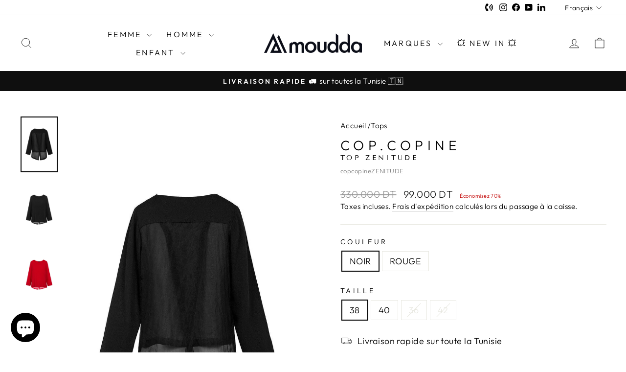

--- FILE ---
content_type: text/html; charset=utf-8
request_url: https://www.moudda.com/products/top-zenitude
body_size: 34453
content:
<!doctype html>
<html class="no-js" lang="fr" dir="ltr">
  <head>
    <meta charset="utf-8">
    <meta http-equiv="X-UA-Compatible" content="IE=edge,chrome=1">
    <meta name="viewport" content="width=device-width,initial-scale=1">
    <meta name="theme-color" content="#111111">
    <link rel="canonical" href="https://www.moudda.com/products/top-zenitude">
    <link rel="preconnect" href="https://cdn.shopify.com" crossorigin>
    <link rel="preconnect" href="https://fonts.shopifycdn.com" crossorigin>
    <link rel="dns-prefetch" href="https://productreviews.shopifycdn.com">
    <link rel="dns-prefetch" href="https://ajax.googleapis.com">
    <link rel="dns-prefetch" href="https://maps.googleapis.com">
    <link rel="dns-prefetch" href="https://maps.gstatic.com"><link rel="shortcut icon" href="//www.moudda.com/cdn/shop/files/favicon_32x32.png?v=1613575808" type="image/png"><title>Top Zenitude de la marque cop.copine, Moudda Tunisie
</title>
<meta name="description" content="Top Zenitude de la marque cop.copine, Moudda Tunisie"><meta property="og:site_name" content="Moudda">
  <meta property="og:url" content="https://www.moudda.com/products/top-zenitude">
  <meta property="og:title" content="Top Zenitude">
  <meta property="og:type" content="product">
  <meta property="og:description" content="Top Zenitude de la marque cop.copine, Moudda Tunisie"><meta property="og:image" content="http://www.moudda.com/cdn/shop/products/ba1f4dc89ae447bdc656b3ded37d30866041affa1bd9164c.jpg?v=1685011082">
    <meta property="og:image:secure_url" content="https://www.moudda.com/cdn/shop/products/ba1f4dc89ae447bdc656b3ded37d30866041affa1bd9164c.jpg?v=1685011082">
    <meta property="og:image:width" content="1000">
    <meta property="og:image:height" content="1500"><meta name="twitter:site" content="@">
  <meta name="twitter:card" content="summary_large_image">
  <meta name="twitter:title" content="Top Zenitude">
  <meta name="twitter:description" content="Top Zenitude de la marque cop.copine, Moudda Tunisie">
<style data-shopify>@font-face {
  font-family: "Tenor Sans";
  font-weight: 400;
  font-style: normal;
  font-display: swap;
  src: url("//www.moudda.com/cdn/fonts/tenor_sans/tenorsans_n4.966071a72c28462a9256039d3e3dc5b0cf314f65.woff2") format("woff2"),
       url("//www.moudda.com/cdn/fonts/tenor_sans/tenorsans_n4.2282841d948f9649ba5c3cad6ea46df268141820.woff") format("woff");
}

  @font-face {
  font-family: Outfit;
  font-weight: 300;
  font-style: normal;
  font-display: swap;
  src: url("//www.moudda.com/cdn/fonts/outfit/outfit_n3.8c97ae4c4fac7c2ea467a6dc784857f4de7e0e37.woff2") format("woff2"),
       url("//www.moudda.com/cdn/fonts/outfit/outfit_n3.b50a189ccde91f9bceee88f207c18c09f0b62a7b.woff") format("woff");
}


  @font-face {
  font-family: Outfit;
  font-weight: 600;
  font-style: normal;
  font-display: swap;
  src: url("//www.moudda.com/cdn/fonts/outfit/outfit_n6.dfcbaa80187851df2e8384061616a8eaa1702fdc.woff2") format("woff2"),
       url("//www.moudda.com/cdn/fonts/outfit/outfit_n6.88384e9fc3e36038624caccb938f24ea8008a91d.woff") format("woff");
}

  
  
</style><link href="//www.moudda.com/cdn/shop/t/48/assets/theme.css?v=64824228098072323481754474508" rel="stylesheet" type="text/css" media="all" />
    <link href="//www.moudda.com/cdn/shop/t/48/assets/mega-menu.css?v=69496926444404920161754473326" rel="stylesheet" type="text/css" media="all" />
    <link href="//www.moudda.com/cdn/shop/t/48/assets/custom-indigo.css?v=130835395962561462951754473326" rel="stylesheet" type="text/css" media="all" />
    
<style data-shopify>:root {
    --typeHeaderPrimary: "Tenor Sans";
    --typeHeaderFallback: sans-serif;
    --typeHeaderSize: 36px;
    --typeHeaderWeight: 400;
    --typeHeaderLineHeight: 1;
    --typeHeaderSpacing: 0.0em;

    --typeBasePrimary:Outfit;
    --typeBaseFallback:sans-serif;
    --typeBaseSize: 18px;
    --typeBaseWeight: 300;
    --typeBaseSpacing: 0.025em;
    --typeBaseLineHeight: 1.4;
    --typeBaselineHeightMinus01: 1.3;

    --typeCollectionTitle: 20px;

    --iconWeight: 2px;
    --iconLinecaps: miter;

    
        --buttonRadius: 0;
    

    --colorGridOverlayOpacity: 0.1;
    }

    .placeholder-content {
    background-image: linear-gradient(100deg, #ffffff 40%, #f7f7f7 63%, #ffffff 79%);
    }</style><script>
      document.documentElement.className = document.documentElement.className.replace('no-js', 'js');

      window.theme = window.theme || {};
      theme.routes = {
        home: "/",
        cart: "/cart.js",
        cartPage: "/cart",
        cartAdd: "/cart/add.js",
        cartChange: "/cart/change.js",
        search: "/search",
        predictiveSearch: "/search/suggest"
      };
      theme.strings = {
        soldOut: "Épuisé",
        unavailable: "Non disponible",
        inStockLabel: "En stock",
        oneStockLabel: "Stock faible - [count] en stock",
        otherStockLabel: "Disponible - [count] en stock",
        willNotShipUntil: "Sera expédié après [date]",
        willBeInStockAfter: "Sera en stock à compter de [date]",
        waitingForStock: "Inventaire sur le chemin",
        savePrice: "Économisez [saved_amount]",
        cartEmpty: "Votre panier est vide.",
        cartTermsConfirmation: "Vous devez accepter les termes et conditions de vente pour vérifier",
        searchCollections: "Collections",
        searchPages: "Pages",
        searchArticles: "Des articles",
        productFrom: "À partir de ",
        maxQuantity: "Vous ne pouvez avoir que [quantity] de [title] dans votre panier."
      };
      theme.settings = {
        cartType: "drawer",
        isCustomerTemplate: false,
        moneyFormat: "\u003cspan class=money\u003e{{amount}} DT\u003c\/span\u003e",
        saveType: "percent",
        productImageSize: "portrait",
        productImageCover: true,
        predictiveSearch: true,
        predictiveSearchType: null,
        predictiveSearchVendor: false,
        predictiveSearchPrice: true,
        quickView: true,
        themeName: 'Impulse',
        themeVersion: "7.3.4"
      };
    </script>

    

     <!-- content_for_header -->
      <script>window.performance && window.performance.mark && window.performance.mark('shopify.content_for_header.start');</script><meta name="google-site-verification" content="sacTI9KdJuOhj7JEfoFWeN6Ynn0_VRqq9SyMUUghz2k">
<meta id="shopify-digital-wallet" name="shopify-digital-wallet" content="/42201579677/digital_wallets/dialog">
<link rel="alternate" hreflang="x-default" href="https://www.moudda.com/products/top-zenitude">
<link rel="alternate" hreflang="fr" href="https://www.moudda.com/products/top-zenitude">
<link rel="alternate" hreflang="en" href="https://www.moudda.com/en/products/top-zenitude">
<link rel="alternate" hreflang="ar" href="https://www.moudda.com/ar/products/top-zenitude">
<link rel="alternate" type="application/json+oembed" href="https://www.moudda.com/products/top-zenitude.oembed">
<script async="async" src="/checkouts/internal/preloads.js?locale=fr-TN"></script>
<script id="shopify-features" type="application/json">{"accessToken":"2c87d8a300f3fc95cac9f0a99d6e9aec","betas":["rich-media-storefront-analytics"],"domain":"www.moudda.com","predictiveSearch":true,"shopId":42201579677,"locale":"fr"}</script>
<script>var Shopify = Shopify || {};
Shopify.shop = "moudda.myshopify.com";
Shopify.locale = "fr";
Shopify.currency = {"active":"TND","rate":"1.0"};
Shopify.country = "TN";
Shopify.theme = {"name":"Moudda - Impulse 7.3.4 (en Prod)","id":151020798183,"schema_name":"Impulse","schema_version":"7.3.4","theme_store_id":857,"role":"main"};
Shopify.theme.handle = "null";
Shopify.theme.style = {"id":null,"handle":null};
Shopify.cdnHost = "www.moudda.com/cdn";
Shopify.routes = Shopify.routes || {};
Shopify.routes.root = "/";</script>
<script type="module">!function(o){(o.Shopify=o.Shopify||{}).modules=!0}(window);</script>
<script>!function(o){function n(){var o=[];function n(){o.push(Array.prototype.slice.apply(arguments))}return n.q=o,n}var t=o.Shopify=o.Shopify||{};t.loadFeatures=n(),t.autoloadFeatures=n()}(window);</script>
<script id="shop-js-analytics" type="application/json">{"pageType":"product"}</script>
<script defer="defer" async type="module" src="//www.moudda.com/cdn/shopifycloud/shop-js/modules/v2/client.init-shop-cart-sync_INwxTpsh.fr.esm.js"></script>
<script defer="defer" async type="module" src="//www.moudda.com/cdn/shopifycloud/shop-js/modules/v2/chunk.common_YNAa1F1g.esm.js"></script>
<script type="module">
  await import("//www.moudda.com/cdn/shopifycloud/shop-js/modules/v2/client.init-shop-cart-sync_INwxTpsh.fr.esm.js");
await import("//www.moudda.com/cdn/shopifycloud/shop-js/modules/v2/chunk.common_YNAa1F1g.esm.js");

  window.Shopify.SignInWithShop?.initShopCartSync?.({"fedCMEnabled":true,"windoidEnabled":true});

</script>
<script id="__st">var __st={"a":42201579677,"offset":0,"reqid":"816457d6-731b-4468-97f8-cf39fa32704d-1768978374","pageurl":"www.moudda.com\/products\/top-zenitude","u":"5dbc6df63fe8","p":"product","rtyp":"product","rid":5995261493405};</script>
<script>window.ShopifyPaypalV4VisibilityTracking = true;</script>
<script id="captcha-bootstrap">!function(){'use strict';const t='contact',e='account',n='new_comment',o=[[t,t],['blogs',n],['comments',n],[t,'customer']],c=[[e,'customer_login'],[e,'guest_login'],[e,'recover_customer_password'],[e,'create_customer']],r=t=>t.map((([t,e])=>`form[action*='/${t}']:not([data-nocaptcha='true']) input[name='form_type'][value='${e}']`)).join(','),a=t=>()=>t?[...document.querySelectorAll(t)].map((t=>t.form)):[];function s(){const t=[...o],e=r(t);return a(e)}const i='password',u='form_key',d=['recaptcha-v3-token','g-recaptcha-response','h-captcha-response',i],f=()=>{try{return window.sessionStorage}catch{return}},m='__shopify_v',_=t=>t.elements[u];function p(t,e,n=!1){try{const o=window.sessionStorage,c=JSON.parse(o.getItem(e)),{data:r}=function(t){const{data:e,action:n}=t;return t[m]||n?{data:e,action:n}:{data:t,action:n}}(c);for(const[e,n]of Object.entries(r))t.elements[e]&&(t.elements[e].value=n);n&&o.removeItem(e)}catch(o){console.error('form repopulation failed',{error:o})}}const l='form_type',E='cptcha';function T(t){t.dataset[E]=!0}const w=window,h=w.document,L='Shopify',v='ce_forms',y='captcha';let A=!1;((t,e)=>{const n=(g='f06e6c50-85a8-45c8-87d0-21a2b65856fe',I='https://cdn.shopify.com/shopifycloud/storefront-forms-hcaptcha/ce_storefront_forms_captcha_hcaptcha.v1.5.2.iife.js',D={infoText:'Protégé par hCaptcha',privacyText:'Confidentialité',termsText:'Conditions'},(t,e,n)=>{const o=w[L][v],c=o.bindForm;if(c)return c(t,g,e,D).then(n);var r;o.q.push([[t,g,e,D],n]),r=I,A||(h.body.append(Object.assign(h.createElement('script'),{id:'captcha-provider',async:!0,src:r})),A=!0)});var g,I,D;w[L]=w[L]||{},w[L][v]=w[L][v]||{},w[L][v].q=[],w[L][y]=w[L][y]||{},w[L][y].protect=function(t,e){n(t,void 0,e),T(t)},Object.freeze(w[L][y]),function(t,e,n,w,h,L){const[v,y,A,g]=function(t,e,n){const i=e?o:[],u=t?c:[],d=[...i,...u],f=r(d),m=r(i),_=r(d.filter((([t,e])=>n.includes(e))));return[a(f),a(m),a(_),s()]}(w,h,L),I=t=>{const e=t.target;return e instanceof HTMLFormElement?e:e&&e.form},D=t=>v().includes(t);t.addEventListener('submit',(t=>{const e=I(t);if(!e)return;const n=D(e)&&!e.dataset.hcaptchaBound&&!e.dataset.recaptchaBound,o=_(e),c=g().includes(e)&&(!o||!o.value);(n||c)&&t.preventDefault(),c&&!n&&(function(t){try{if(!f())return;!function(t){const e=f();if(!e)return;const n=_(t);if(!n)return;const o=n.value;o&&e.removeItem(o)}(t);const e=Array.from(Array(32),(()=>Math.random().toString(36)[2])).join('');!function(t,e){_(t)||t.append(Object.assign(document.createElement('input'),{type:'hidden',name:u})),t.elements[u].value=e}(t,e),function(t,e){const n=f();if(!n)return;const o=[...t.querySelectorAll(`input[type='${i}']`)].map((({name:t})=>t)),c=[...d,...o],r={};for(const[a,s]of new FormData(t).entries())c.includes(a)||(r[a]=s);n.setItem(e,JSON.stringify({[m]:1,action:t.action,data:r}))}(t,e)}catch(e){console.error('failed to persist form',e)}}(e),e.submit())}));const S=(t,e)=>{t&&!t.dataset[E]&&(n(t,e.some((e=>e===t))),T(t))};for(const o of['focusin','change'])t.addEventListener(o,(t=>{const e=I(t);D(e)&&S(e,y())}));const B=e.get('form_key'),M=e.get(l),P=B&&M;t.addEventListener('DOMContentLoaded',(()=>{const t=y();if(P)for(const e of t)e.elements[l].value===M&&p(e,B);[...new Set([...A(),...v().filter((t=>'true'===t.dataset.shopifyCaptcha))])].forEach((e=>S(e,t)))}))}(h,new URLSearchParams(w.location.search),n,t,e,['guest_login'])})(!0,!0)}();</script>
<script integrity="sha256-4kQ18oKyAcykRKYeNunJcIwy7WH5gtpwJnB7kiuLZ1E=" data-source-attribution="shopify.loadfeatures" defer="defer" src="//www.moudda.com/cdn/shopifycloud/storefront/assets/storefront/load_feature-a0a9edcb.js" crossorigin="anonymous"></script>
<script data-source-attribution="shopify.dynamic_checkout.dynamic.init">var Shopify=Shopify||{};Shopify.PaymentButton=Shopify.PaymentButton||{isStorefrontPortableWallets:!0,init:function(){window.Shopify.PaymentButton.init=function(){};var t=document.createElement("script");t.src="https://www.moudda.com/cdn/shopifycloud/portable-wallets/latest/portable-wallets.fr.js",t.type="module",document.head.appendChild(t)}};
</script>
<script data-source-attribution="shopify.dynamic_checkout.buyer_consent">
  function portableWalletsHideBuyerConsent(e){var t=document.getElementById("shopify-buyer-consent"),n=document.getElementById("shopify-subscription-policy-button");t&&n&&(t.classList.add("hidden"),t.setAttribute("aria-hidden","true"),n.removeEventListener("click",e))}function portableWalletsShowBuyerConsent(e){var t=document.getElementById("shopify-buyer-consent"),n=document.getElementById("shopify-subscription-policy-button");t&&n&&(t.classList.remove("hidden"),t.removeAttribute("aria-hidden"),n.addEventListener("click",e))}window.Shopify?.PaymentButton&&(window.Shopify.PaymentButton.hideBuyerConsent=portableWalletsHideBuyerConsent,window.Shopify.PaymentButton.showBuyerConsent=portableWalletsShowBuyerConsent);
</script>
<script>
  function portableWalletsCleanup(e){e&&e.src&&console.error("Failed to load portable wallets script "+e.src);var t=document.querySelectorAll("shopify-accelerated-checkout .shopify-payment-button__skeleton, shopify-accelerated-checkout-cart .wallet-cart-button__skeleton"),e=document.getElementById("shopify-buyer-consent");for(let e=0;e<t.length;e++)t[e].remove();e&&e.remove()}function portableWalletsNotLoadedAsModule(e){e instanceof ErrorEvent&&"string"==typeof e.message&&e.message.includes("import.meta")&&"string"==typeof e.filename&&e.filename.includes("portable-wallets")&&(window.removeEventListener("error",portableWalletsNotLoadedAsModule),window.Shopify.PaymentButton.failedToLoad=e,"loading"===document.readyState?document.addEventListener("DOMContentLoaded",window.Shopify.PaymentButton.init):window.Shopify.PaymentButton.init())}window.addEventListener("error",portableWalletsNotLoadedAsModule);
</script>

<script type="module" src="https://www.moudda.com/cdn/shopifycloud/portable-wallets/latest/portable-wallets.fr.js" onError="portableWalletsCleanup(this)" crossorigin="anonymous"></script>
<script nomodule>
  document.addEventListener("DOMContentLoaded", portableWalletsCleanup);
</script>

<link id="shopify-accelerated-checkout-styles" rel="stylesheet" media="screen" href="https://www.moudda.com/cdn/shopifycloud/portable-wallets/latest/accelerated-checkout-backwards-compat.css" crossorigin="anonymous">
<style id="shopify-accelerated-checkout-cart">
        #shopify-buyer-consent {
  margin-top: 1em;
  display: inline-block;
  width: 100%;
}

#shopify-buyer-consent.hidden {
  display: none;
}

#shopify-subscription-policy-button {
  background: none;
  border: none;
  padding: 0;
  text-decoration: underline;
  font-size: inherit;
  cursor: pointer;
}

#shopify-subscription-policy-button::before {
  box-shadow: none;
}

      </style>

<script>window.performance && window.performance.mark && window.performance.mark('shopify.content_for_header.end');</script>
     <!-- content_for_header -->

    <script src="//www.moudda.com/cdn/shop/t/48/assets/vendor-scripts-v11.js" defer="defer"></script><script src="//www.moudda.com/cdn/shop/t/48/assets/theme.js?v=137436199022560166481754473326" defer="defer"></script>
  <script src="https://cdn.shopify.com/extensions/e8878072-2f6b-4e89-8082-94b04320908d/inbox-1254/assets/inbox-chat-loader.js" type="text/javascript" defer="defer"></script>
<link href="https://monorail-edge.shopifysvc.com" rel="dns-prefetch">
<script>(function(){if ("sendBeacon" in navigator && "performance" in window) {try {var session_token_from_headers = performance.getEntriesByType('navigation')[0].serverTiming.find(x => x.name == '_s').description;} catch {var session_token_from_headers = undefined;}var session_cookie_matches = document.cookie.match(/_shopify_s=([^;]*)/);var session_token_from_cookie = session_cookie_matches && session_cookie_matches.length === 2 ? session_cookie_matches[1] : "";var session_token = session_token_from_headers || session_token_from_cookie || "";function handle_abandonment_event(e) {var entries = performance.getEntries().filter(function(entry) {return /monorail-edge.shopifysvc.com/.test(entry.name);});if (!window.abandonment_tracked && entries.length === 0) {window.abandonment_tracked = true;var currentMs = Date.now();var navigation_start = performance.timing.navigationStart;var payload = {shop_id: 42201579677,url: window.location.href,navigation_start,duration: currentMs - navigation_start,session_token,page_type: "product"};window.navigator.sendBeacon("https://monorail-edge.shopifysvc.com/v1/produce", JSON.stringify({schema_id: "online_store_buyer_site_abandonment/1.1",payload: payload,metadata: {event_created_at_ms: currentMs,event_sent_at_ms: currentMs}}));}}window.addEventListener('pagehide', handle_abandonment_event);}}());</script>
<script id="web-pixels-manager-setup">(function e(e,d,r,n,o){if(void 0===o&&(o={}),!Boolean(null===(a=null===(i=window.Shopify)||void 0===i?void 0:i.analytics)||void 0===a?void 0:a.replayQueue)){var i,a;window.Shopify=window.Shopify||{};var t=window.Shopify;t.analytics=t.analytics||{};var s=t.analytics;s.replayQueue=[],s.publish=function(e,d,r){return s.replayQueue.push([e,d,r]),!0};try{self.performance.mark("wpm:start")}catch(e){}var l=function(){var e={modern:/Edge?\/(1{2}[4-9]|1[2-9]\d|[2-9]\d{2}|\d{4,})\.\d+(\.\d+|)|Firefox\/(1{2}[4-9]|1[2-9]\d|[2-9]\d{2}|\d{4,})\.\d+(\.\d+|)|Chrom(ium|e)\/(9{2}|\d{3,})\.\d+(\.\d+|)|(Maci|X1{2}).+ Version\/(15\.\d+|(1[6-9]|[2-9]\d|\d{3,})\.\d+)([,.]\d+|)( \(\w+\)|)( Mobile\/\w+|) Safari\/|Chrome.+OPR\/(9{2}|\d{3,})\.\d+\.\d+|(CPU[ +]OS|iPhone[ +]OS|CPU[ +]iPhone|CPU IPhone OS|CPU iPad OS)[ +]+(15[._]\d+|(1[6-9]|[2-9]\d|\d{3,})[._]\d+)([._]\d+|)|Android:?[ /-](13[3-9]|1[4-9]\d|[2-9]\d{2}|\d{4,})(\.\d+|)(\.\d+|)|Android.+Firefox\/(13[5-9]|1[4-9]\d|[2-9]\d{2}|\d{4,})\.\d+(\.\d+|)|Android.+Chrom(ium|e)\/(13[3-9]|1[4-9]\d|[2-9]\d{2}|\d{4,})\.\d+(\.\d+|)|SamsungBrowser\/([2-9]\d|\d{3,})\.\d+/,legacy:/Edge?\/(1[6-9]|[2-9]\d|\d{3,})\.\d+(\.\d+|)|Firefox\/(5[4-9]|[6-9]\d|\d{3,})\.\d+(\.\d+|)|Chrom(ium|e)\/(5[1-9]|[6-9]\d|\d{3,})\.\d+(\.\d+|)([\d.]+$|.*Safari\/(?![\d.]+ Edge\/[\d.]+$))|(Maci|X1{2}).+ Version\/(10\.\d+|(1[1-9]|[2-9]\d|\d{3,})\.\d+)([,.]\d+|)( \(\w+\)|)( Mobile\/\w+|) Safari\/|Chrome.+OPR\/(3[89]|[4-9]\d|\d{3,})\.\d+\.\d+|(CPU[ +]OS|iPhone[ +]OS|CPU[ +]iPhone|CPU IPhone OS|CPU iPad OS)[ +]+(10[._]\d+|(1[1-9]|[2-9]\d|\d{3,})[._]\d+)([._]\d+|)|Android:?[ /-](13[3-9]|1[4-9]\d|[2-9]\d{2}|\d{4,})(\.\d+|)(\.\d+|)|Mobile Safari.+OPR\/([89]\d|\d{3,})\.\d+\.\d+|Android.+Firefox\/(13[5-9]|1[4-9]\d|[2-9]\d{2}|\d{4,})\.\d+(\.\d+|)|Android.+Chrom(ium|e)\/(13[3-9]|1[4-9]\d|[2-9]\d{2}|\d{4,})\.\d+(\.\d+|)|Android.+(UC? ?Browser|UCWEB|U3)[ /]?(15\.([5-9]|\d{2,})|(1[6-9]|[2-9]\d|\d{3,})\.\d+)\.\d+|SamsungBrowser\/(5\.\d+|([6-9]|\d{2,})\.\d+)|Android.+MQ{2}Browser\/(14(\.(9|\d{2,})|)|(1[5-9]|[2-9]\d|\d{3,})(\.\d+|))(\.\d+|)|K[Aa][Ii]OS\/(3\.\d+|([4-9]|\d{2,})\.\d+)(\.\d+|)/},d=e.modern,r=e.legacy,n=navigator.userAgent;return n.match(d)?"modern":n.match(r)?"legacy":"unknown"}(),u="modern"===l?"modern":"legacy",c=(null!=n?n:{modern:"",legacy:""})[u],f=function(e){return[e.baseUrl,"/wpm","/b",e.hashVersion,"modern"===e.buildTarget?"m":"l",".js"].join("")}({baseUrl:d,hashVersion:r,buildTarget:u}),m=function(e){var d=e.version,r=e.bundleTarget,n=e.surface,o=e.pageUrl,i=e.monorailEndpoint;return{emit:function(e){var a=e.status,t=e.errorMsg,s=(new Date).getTime(),l=JSON.stringify({metadata:{event_sent_at_ms:s},events:[{schema_id:"web_pixels_manager_load/3.1",payload:{version:d,bundle_target:r,page_url:o,status:a,surface:n,error_msg:t},metadata:{event_created_at_ms:s}}]});if(!i)return console&&console.warn&&console.warn("[Web Pixels Manager] No Monorail endpoint provided, skipping logging."),!1;try{return self.navigator.sendBeacon.bind(self.navigator)(i,l)}catch(e){}var u=new XMLHttpRequest;try{return u.open("POST",i,!0),u.setRequestHeader("Content-Type","text/plain"),u.send(l),!0}catch(e){return console&&console.warn&&console.warn("[Web Pixels Manager] Got an unhandled error while logging to Monorail."),!1}}}}({version:r,bundleTarget:l,surface:e.surface,pageUrl:self.location.href,monorailEndpoint:e.monorailEndpoint});try{o.browserTarget=l,function(e){var d=e.src,r=e.async,n=void 0===r||r,o=e.onload,i=e.onerror,a=e.sri,t=e.scriptDataAttributes,s=void 0===t?{}:t,l=document.createElement("script"),u=document.querySelector("head"),c=document.querySelector("body");if(l.async=n,l.src=d,a&&(l.integrity=a,l.crossOrigin="anonymous"),s)for(var f in s)if(Object.prototype.hasOwnProperty.call(s,f))try{l.dataset[f]=s[f]}catch(e){}if(o&&l.addEventListener("load",o),i&&l.addEventListener("error",i),u)u.appendChild(l);else{if(!c)throw new Error("Did not find a head or body element to append the script");c.appendChild(l)}}({src:f,async:!0,onload:function(){if(!function(){var e,d;return Boolean(null===(d=null===(e=window.Shopify)||void 0===e?void 0:e.analytics)||void 0===d?void 0:d.initialized)}()){var d=window.webPixelsManager.init(e)||void 0;if(d){var r=window.Shopify.analytics;r.replayQueue.forEach((function(e){var r=e[0],n=e[1],o=e[2];d.publishCustomEvent(r,n,o)})),r.replayQueue=[],r.publish=d.publishCustomEvent,r.visitor=d.visitor,r.initialized=!0}}},onerror:function(){return m.emit({status:"failed",errorMsg:"".concat(f," has failed to load")})},sri:function(e){var d=/^sha384-[A-Za-z0-9+/=]+$/;return"string"==typeof e&&d.test(e)}(c)?c:"",scriptDataAttributes:o}),m.emit({status:"loading"})}catch(e){m.emit({status:"failed",errorMsg:(null==e?void 0:e.message)||"Unknown error"})}}})({shopId: 42201579677,storefrontBaseUrl: "https://www.moudda.com",extensionsBaseUrl: "https://extensions.shopifycdn.com/cdn/shopifycloud/web-pixels-manager",monorailEndpoint: "https://monorail-edge.shopifysvc.com/unstable/produce_batch",surface: "storefront-renderer",enabledBetaFlags: ["2dca8a86"],webPixelsConfigList: [{"id":"453476583","configuration":"{\"config\":\"{\\\"pixel_id\\\":\\\"G-TVL533MXL2\\\",\\\"target_country\\\":\\\"TN\\\",\\\"gtag_events\\\":[{\\\"type\\\":\\\"begin_checkout\\\",\\\"action_label\\\":\\\"G-TVL533MXL2\\\"},{\\\"type\\\":\\\"search\\\",\\\"action_label\\\":\\\"G-TVL533MXL2\\\"},{\\\"type\\\":\\\"view_item\\\",\\\"action_label\\\":[\\\"G-TVL533MXL2\\\",\\\"MC-KP6WQGSQMQ\\\"]},{\\\"type\\\":\\\"purchase\\\",\\\"action_label\\\":[\\\"G-TVL533MXL2\\\",\\\"MC-KP6WQGSQMQ\\\"]},{\\\"type\\\":\\\"page_view\\\",\\\"action_label\\\":[\\\"G-TVL533MXL2\\\",\\\"MC-KP6WQGSQMQ\\\"]},{\\\"type\\\":\\\"add_payment_info\\\",\\\"action_label\\\":\\\"G-TVL533MXL2\\\"},{\\\"type\\\":\\\"add_to_cart\\\",\\\"action_label\\\":\\\"G-TVL533MXL2\\\"}],\\\"enable_monitoring_mode\\\":false}\"}","eventPayloadVersion":"v1","runtimeContext":"OPEN","scriptVersion":"b2a88bafab3e21179ed38636efcd8a93","type":"APP","apiClientId":1780363,"privacyPurposes":[],"dataSharingAdjustments":{"protectedCustomerApprovalScopes":["read_customer_address","read_customer_email","read_customer_name","read_customer_personal_data","read_customer_phone"]}},{"id":"168100071","configuration":"{\"pixel_id\":\"2018772378259395\",\"pixel_type\":\"facebook_pixel\",\"metaapp_system_user_token\":\"-\"}","eventPayloadVersion":"v1","runtimeContext":"OPEN","scriptVersion":"ca16bc87fe92b6042fbaa3acc2fbdaa6","type":"APP","apiClientId":2329312,"privacyPurposes":["ANALYTICS","MARKETING","SALE_OF_DATA"],"dataSharingAdjustments":{"protectedCustomerApprovalScopes":["read_customer_address","read_customer_email","read_customer_name","read_customer_personal_data","read_customer_phone"]}},{"id":"shopify-app-pixel","configuration":"{}","eventPayloadVersion":"v1","runtimeContext":"STRICT","scriptVersion":"0450","apiClientId":"shopify-pixel","type":"APP","privacyPurposes":["ANALYTICS","MARKETING"]},{"id":"shopify-custom-pixel","eventPayloadVersion":"v1","runtimeContext":"LAX","scriptVersion":"0450","apiClientId":"shopify-pixel","type":"CUSTOM","privacyPurposes":["ANALYTICS","MARKETING"]}],isMerchantRequest: false,initData: {"shop":{"name":"Moudda","paymentSettings":{"currencyCode":"TND"},"myshopifyDomain":"moudda.myshopify.com","countryCode":"TN","storefrontUrl":"https:\/\/www.moudda.com"},"customer":null,"cart":null,"checkout":null,"productVariants":[{"price":{"amount":99.0,"currencyCode":"TND"},"product":{"title":"Top Zenitude","vendor":"LeVestiaire","id":"5995261493405","untranslatedTitle":"Top Zenitude","url":"\/products\/top-zenitude","type":"Tops"},"id":"46828311970023","image":{"src":"\/\/www.moudda.com\/cdn\/shop\/products\/ba1f4dc89ae447bdc656b3ded37d30866041affa1bd9164c.jpg?v=1685011082"},"sku":"copcopineZENITUDE","title":"NOIR \/ 38","untranslatedTitle":"NOIR \/ 38"},{"price":{"amount":99.0,"currencyCode":"TND"},"product":{"title":"Top Zenitude","vendor":"LeVestiaire","id":"5995261493405","untranslatedTitle":"Top Zenitude","url":"\/products\/top-zenitude","type":"Tops"},"id":"46828312002791","image":{"src":"\/\/www.moudda.com\/cdn\/shop\/products\/f951240c59293ead87c5b2d15e6fbe8b1c2312b38eae8f25.jpg?v=1685011082"},"sku":"copcopineZENITUDE","title":"NOIR \/ 40","untranslatedTitle":"NOIR \/ 40"},{"price":{"amount":99.0,"currencyCode":"TND"},"product":{"title":"Top Zenitude","vendor":"LeVestiaire","id":"5995261493405","untranslatedTitle":"Top Zenitude","url":"\/products\/top-zenitude","type":"Tops"},"id":"37649477697693","image":{"src":"\/\/www.moudda.com\/cdn\/shop\/products\/80b2685a24f6e81f13775281d3befa811428be061f5d9d86.jpg?v=1685011082"},"sku":"copcopineZENITUDE","title":"ROUGE \/ 36","untranslatedTitle":"ROUGE \/ 36"},{"price":{"amount":99.0,"currencyCode":"TND"},"product":{"title":"Top Zenitude","vendor":"LeVestiaire","id":"5995261493405","untranslatedTitle":"Top Zenitude","url":"\/products\/top-zenitude","type":"Tops"},"id":"37649477730461","image":{"src":"\/\/www.moudda.com\/cdn\/shop\/products\/80b2685a24f6e81f13775281d3befa811428be061f5d9d86.jpg?v=1685011082"},"sku":"copcopineZENITUDE","title":"ROUGE \/ 38","untranslatedTitle":"ROUGE \/ 38"},{"price":{"amount":99.0,"currencyCode":"TND"},"product":{"title":"Top Zenitude","vendor":"LeVestiaire","id":"5995261493405","untranslatedTitle":"Top Zenitude","url":"\/products\/top-zenitude","type":"Tops"},"id":"37649477763229","image":{"src":"\/\/www.moudda.com\/cdn\/shop\/products\/80b2685a24f6e81f13775281d3befa811428be061f5d9d86.jpg?v=1685011082"},"sku":"copcopineZENITUDE","title":"ROUGE \/ 40","untranslatedTitle":"ROUGE \/ 40"},{"price":{"amount":99.0,"currencyCode":"TND"},"product":{"title":"Top Zenitude","vendor":"LeVestiaire","id":"5995261493405","untranslatedTitle":"Top Zenitude","url":"\/products\/top-zenitude","type":"Tops"},"id":"37649477795997","image":{"src":"\/\/www.moudda.com\/cdn\/shop\/products\/80b2685a24f6e81f13775281d3befa811428be061f5d9d86.jpg?v=1685011082"},"sku":"copcopineZENITUDE","title":"ROUGE \/ 42","untranslatedTitle":"ROUGE \/ 42"}],"purchasingCompany":null},},"https://www.moudda.com/cdn","fcfee988w5aeb613cpc8e4bc33m6693e112",{"modern":"","legacy":""},{"shopId":"42201579677","storefrontBaseUrl":"https:\/\/www.moudda.com","extensionBaseUrl":"https:\/\/extensions.shopifycdn.com\/cdn\/shopifycloud\/web-pixels-manager","surface":"storefront-renderer","enabledBetaFlags":"[\"2dca8a86\"]","isMerchantRequest":"false","hashVersion":"fcfee988w5aeb613cpc8e4bc33m6693e112","publish":"custom","events":"[[\"page_viewed\",{}],[\"product_viewed\",{\"productVariant\":{\"price\":{\"amount\":99.0,\"currencyCode\":\"TND\"},\"product\":{\"title\":\"Top Zenitude\",\"vendor\":\"LeVestiaire\",\"id\":\"5995261493405\",\"untranslatedTitle\":\"Top Zenitude\",\"url\":\"\/products\/top-zenitude\",\"type\":\"Tops\"},\"id\":\"46828311970023\",\"image\":{\"src\":\"\/\/www.moudda.com\/cdn\/shop\/products\/ba1f4dc89ae447bdc656b3ded37d30866041affa1bd9164c.jpg?v=1685011082\"},\"sku\":\"copcopineZENITUDE\",\"title\":\"NOIR \/ 38\",\"untranslatedTitle\":\"NOIR \/ 38\"}}]]"});</script><script>
  window.ShopifyAnalytics = window.ShopifyAnalytics || {};
  window.ShopifyAnalytics.meta = window.ShopifyAnalytics.meta || {};
  window.ShopifyAnalytics.meta.currency = 'TND';
  var meta = {"product":{"id":5995261493405,"gid":"gid:\/\/shopify\/Product\/5995261493405","vendor":"LeVestiaire","type":"Tops","handle":"top-zenitude","variants":[{"id":46828311970023,"price":9900,"name":"Top Zenitude - NOIR \/ 38","public_title":"NOIR \/ 38","sku":"copcopineZENITUDE"},{"id":46828312002791,"price":9900,"name":"Top Zenitude - NOIR \/ 40","public_title":"NOIR \/ 40","sku":"copcopineZENITUDE"},{"id":37649477697693,"price":9900,"name":"Top Zenitude - ROUGE \/ 36","public_title":"ROUGE \/ 36","sku":"copcopineZENITUDE"},{"id":37649477730461,"price":9900,"name":"Top Zenitude - ROUGE \/ 38","public_title":"ROUGE \/ 38","sku":"copcopineZENITUDE"},{"id":37649477763229,"price":9900,"name":"Top Zenitude - ROUGE \/ 40","public_title":"ROUGE \/ 40","sku":"copcopineZENITUDE"},{"id":37649477795997,"price":9900,"name":"Top Zenitude - ROUGE \/ 42","public_title":"ROUGE \/ 42","sku":"copcopineZENITUDE"}],"remote":false},"page":{"pageType":"product","resourceType":"product","resourceId":5995261493405,"requestId":"816457d6-731b-4468-97f8-cf39fa32704d-1768978374"}};
  for (var attr in meta) {
    window.ShopifyAnalytics.meta[attr] = meta[attr];
  }
</script>
<script class="analytics">
  (function () {
    var customDocumentWrite = function(content) {
      var jquery = null;

      if (window.jQuery) {
        jquery = window.jQuery;
      } else if (window.Checkout && window.Checkout.$) {
        jquery = window.Checkout.$;
      }

      if (jquery) {
        jquery('body').append(content);
      }
    };

    var hasLoggedConversion = function(token) {
      if (token) {
        return document.cookie.indexOf('loggedConversion=' + token) !== -1;
      }
      return false;
    }

    var setCookieIfConversion = function(token) {
      if (token) {
        var twoMonthsFromNow = new Date(Date.now());
        twoMonthsFromNow.setMonth(twoMonthsFromNow.getMonth() + 2);

        document.cookie = 'loggedConversion=' + token + '; expires=' + twoMonthsFromNow;
      }
    }

    var trekkie = window.ShopifyAnalytics.lib = window.trekkie = window.trekkie || [];
    if (trekkie.integrations) {
      return;
    }
    trekkie.methods = [
      'identify',
      'page',
      'ready',
      'track',
      'trackForm',
      'trackLink'
    ];
    trekkie.factory = function(method) {
      return function() {
        var args = Array.prototype.slice.call(arguments);
        args.unshift(method);
        trekkie.push(args);
        return trekkie;
      };
    };
    for (var i = 0; i < trekkie.methods.length; i++) {
      var key = trekkie.methods[i];
      trekkie[key] = trekkie.factory(key);
    }
    trekkie.load = function(config) {
      trekkie.config = config || {};
      trekkie.config.initialDocumentCookie = document.cookie;
      var first = document.getElementsByTagName('script')[0];
      var script = document.createElement('script');
      script.type = 'text/javascript';
      script.onerror = function(e) {
        var scriptFallback = document.createElement('script');
        scriptFallback.type = 'text/javascript';
        scriptFallback.onerror = function(error) {
                var Monorail = {
      produce: function produce(monorailDomain, schemaId, payload) {
        var currentMs = new Date().getTime();
        var event = {
          schema_id: schemaId,
          payload: payload,
          metadata: {
            event_created_at_ms: currentMs,
            event_sent_at_ms: currentMs
          }
        };
        return Monorail.sendRequest("https://" + monorailDomain + "/v1/produce", JSON.stringify(event));
      },
      sendRequest: function sendRequest(endpointUrl, payload) {
        // Try the sendBeacon API
        if (window && window.navigator && typeof window.navigator.sendBeacon === 'function' && typeof window.Blob === 'function' && !Monorail.isIos12()) {
          var blobData = new window.Blob([payload], {
            type: 'text/plain'
          });

          if (window.navigator.sendBeacon(endpointUrl, blobData)) {
            return true;
          } // sendBeacon was not successful

        } // XHR beacon

        var xhr = new XMLHttpRequest();

        try {
          xhr.open('POST', endpointUrl);
          xhr.setRequestHeader('Content-Type', 'text/plain');
          xhr.send(payload);
        } catch (e) {
          console.log(e);
        }

        return false;
      },
      isIos12: function isIos12() {
        return window.navigator.userAgent.lastIndexOf('iPhone; CPU iPhone OS 12_') !== -1 || window.navigator.userAgent.lastIndexOf('iPad; CPU OS 12_') !== -1;
      }
    };
    Monorail.produce('monorail-edge.shopifysvc.com',
      'trekkie_storefront_load_errors/1.1',
      {shop_id: 42201579677,
      theme_id: 151020798183,
      app_name: "storefront",
      context_url: window.location.href,
      source_url: "//www.moudda.com/cdn/s/trekkie.storefront.cd680fe47e6c39ca5d5df5f0a32d569bc48c0f27.min.js"});

        };
        scriptFallback.async = true;
        scriptFallback.src = '//www.moudda.com/cdn/s/trekkie.storefront.cd680fe47e6c39ca5d5df5f0a32d569bc48c0f27.min.js';
        first.parentNode.insertBefore(scriptFallback, first);
      };
      script.async = true;
      script.src = '//www.moudda.com/cdn/s/trekkie.storefront.cd680fe47e6c39ca5d5df5f0a32d569bc48c0f27.min.js';
      first.parentNode.insertBefore(script, first);
    };
    trekkie.load(
      {"Trekkie":{"appName":"storefront","development":false,"defaultAttributes":{"shopId":42201579677,"isMerchantRequest":null,"themeId":151020798183,"themeCityHash":"17916806747453562631","contentLanguage":"fr","currency":"TND","eventMetadataId":"ecd88539-ea5a-4d8e-9de2-d8de0c51b5e9"},"isServerSideCookieWritingEnabled":true,"monorailRegion":"shop_domain","enabledBetaFlags":["65f19447"]},"Session Attribution":{},"S2S":{"facebookCapiEnabled":true,"source":"trekkie-storefront-renderer","apiClientId":580111}}
    );

    var loaded = false;
    trekkie.ready(function() {
      if (loaded) return;
      loaded = true;

      window.ShopifyAnalytics.lib = window.trekkie;

      var originalDocumentWrite = document.write;
      document.write = customDocumentWrite;
      try { window.ShopifyAnalytics.merchantGoogleAnalytics.call(this); } catch(error) {};
      document.write = originalDocumentWrite;

      window.ShopifyAnalytics.lib.page(null,{"pageType":"product","resourceType":"product","resourceId":5995261493405,"requestId":"816457d6-731b-4468-97f8-cf39fa32704d-1768978374","shopifyEmitted":true});

      var match = window.location.pathname.match(/checkouts\/(.+)\/(thank_you|post_purchase)/)
      var token = match? match[1]: undefined;
      if (!hasLoggedConversion(token)) {
        setCookieIfConversion(token);
        window.ShopifyAnalytics.lib.track("Viewed Product",{"currency":"TND","variantId":46828311970023,"productId":5995261493405,"productGid":"gid:\/\/shopify\/Product\/5995261493405","name":"Top Zenitude - NOIR \/ 38","price":"99.000","sku":"copcopineZENITUDE","brand":"LeVestiaire","variant":"NOIR \/ 38","category":"Tops","nonInteraction":true,"remote":false},undefined,undefined,{"shopifyEmitted":true});
      window.ShopifyAnalytics.lib.track("monorail:\/\/trekkie_storefront_viewed_product\/1.1",{"currency":"TND","variantId":46828311970023,"productId":5995261493405,"productGid":"gid:\/\/shopify\/Product\/5995261493405","name":"Top Zenitude - NOIR \/ 38","price":"99.000","sku":"copcopineZENITUDE","brand":"LeVestiaire","variant":"NOIR \/ 38","category":"Tops","nonInteraction":true,"remote":false,"referer":"https:\/\/www.moudda.com\/products\/top-zenitude"});
      }
    });


        var eventsListenerScript = document.createElement('script');
        eventsListenerScript.async = true;
        eventsListenerScript.src = "//www.moudda.com/cdn/shopifycloud/storefront/assets/shop_events_listener-3da45d37.js";
        document.getElementsByTagName('head')[0].appendChild(eventsListenerScript);

})();</script>
<script
  defer
  src="https://www.moudda.com/cdn/shopifycloud/perf-kit/shopify-perf-kit-3.0.4.min.js"
  data-application="storefront-renderer"
  data-shop-id="42201579677"
  data-render-region="gcp-us-central1"
  data-page-type="product"
  data-theme-instance-id="151020798183"
  data-theme-name="Impulse"
  data-theme-version="7.3.4"
  data-monorail-region="shop_domain"
  data-resource-timing-sampling-rate="10"
  data-shs="true"
  data-shs-beacon="true"
  data-shs-export-with-fetch="true"
  data-shs-logs-sample-rate="1"
  data-shs-beacon-endpoint="https://www.moudda.com/api/collect"
></script>
</head>

  <body
    class="template-product"
    data-center-text="true"
    data-button_style="square"
    data-type_header_capitalize="true"
    data-type_headers_align_text="true"
    data-type_product_capitalize="true"
    data-swatch_style="round"
    
  >
    <a class="in-page-link visually-hidden skip-link" href="#MainContent">Passer au contenu</a>

    <div id="PageContainer" class="page-container">
      <div class="transition-body"><!-- BEGIN sections: header-group -->
<div id="shopify-section-sections--19582620467431__header" class="shopify-section shopify-section-group-header-group"><!-- header.liquid --><!-- drawer-menu.liquid -->

<div id="NavDrawer" class="drawer drawer--left">
  <div class="drawer__contents">
    <div class="drawer__fixed-header">
      <div class="drawer__header appear-animation appear-delay-1">
        <div class="h2 drawer__title"></div>
        <div class="drawer__close">
          <button type="button" class="drawer__close-button js-drawer-close">
            <svg aria-hidden="true" focusable="false" role="presentation" class="icon icon-close" viewBox="0 0 64 64"><title>icon-X</title><path d="m19 17.61 27.12 27.13m0-27.12L19 44.74"/></svg>
            <span class="icon__fallback-text">Fermer le menu</span>
          </button>
        </div>
      </div>
    </div>
    <div class="drawer__scrollable">
      <ul class="mobile-nav" role="navigation" aria-label="Primary"><li class="mobile-nav__item appear-animation appear-delay-2"><div class="mobile-nav__has-sublist"><a href="/collections/tous-les-articles-femmes"
                    class="mobile-nav__link mobile-nav__link--top-level"
                    id="Label-collections-tous-les-articles-femmes1"
                    >
                    Femme
                  </a>
                  <div class="mobile-nav__toggle">
                    <button type="button"
                      aria-controls="Linklist-collections-tous-les-articles-femmes1"
                      aria-labelledby="Label-collections-tous-les-articles-femmes1"
                      class="collapsible-trigger collapsible--auto-height"><span class="collapsible-trigger__icon collapsible-trigger__icon--open" role="presentation">
  <svg aria-hidden="true" focusable="false" role="presentation" class="icon icon--wide icon-chevron-down" viewBox="0 0 28 16"><path d="m1.57 1.59 12.76 12.77L27.1 1.59" stroke-width="2" stroke="#000" fill="none"/></svg>
</span>
</button>
                  </div></div><div id="Linklist-collections-tous-les-articles-femmes1"
                class="mobile-nav__sublist collapsible-content collapsible-content--all"
                >
                <div class="collapsible-content__inner">
                  <ul class="mobile-nav__sublist">

                    
<li class="mobile-nav__item">
                        <div class="mobile-nav__child-item"></div></li><li class="mobile-nav__item">
                        <div class="mobile-nav__child-item"><a href="/collections/vetements-femmes/genre_Femme"
                                class="mobile-nav__link"
                                id="Sublabel-collections-vetements-femmes-genre_femme2"
                                >
                                Vêtements
                              </a><button type="button"
                              aria-controls="Sublinklist-collections-tous-les-articles-femmes1-collections-vetements-femmes-genre_femme2"
                              aria-labelledby="Sublabel-collections-vetements-femmes-genre_femme2"
                              class="collapsible-trigger"><span class="collapsible-trigger__icon collapsible-trigger__icon--circle collapsible-trigger__icon--open" role="presentation">
  <svg aria-hidden="true" focusable="false" role="presentation" class="icon icon--wide icon-chevron-down" viewBox="0 0 28 16"><path d="m1.57 1.59 12.76 12.77L27.1 1.59" stroke-width="2" stroke="#000" fill="none"/></svg>
</span>
</button></div><div
                            id="Sublinklist-collections-tous-les-articles-femmes1-collections-vetements-femmes-genre_femme2"
                            aria-labelledby="Sublabel-collections-vetements-femmes-genre_femme2"
                            class="mobile-nav__sublist collapsible-content collapsible-content--all"
                            >
                            <div class="collapsible-content__inner">
                              <ul class="mobile-nav__grandchildlist"><li class="mobile-nav__item">
                                    <a href="/collections/manteaux-doudounes/genre_Femme" class="mobile-nav__link">
                                      Manteaux & Doudounes
                                    </a>
                                  </li><li class="mobile-nav__item">
                                    <a href="/collections/vestes-blazers/genre_Femme" class="mobile-nav__link">
                                      Vestes & Blazers
                                    </a>
                                  </li><li class="mobile-nav__item">
                                    <a href="/collections/robes-combinaisons/genre_Femme" class="mobile-nav__link">
                                      Robes & Combinaisons
                                    </a>
                                  </li><li class="mobile-nav__item">
                                    <a href="/collections/chemises-blouses/genre_Femme" class="mobile-nav__link">
                                      Chemises & Blouses
                                    </a>
                                  </li><li class="mobile-nav__item">
                                    <a href="/collections/kimonos/genre_Femme" class="mobile-nav__link">
                                      Kimonos
                                    </a>
                                  </li><li class="mobile-nav__item">
                                    <a href="/collections/pulls-cardigans/genre_Femme" class="mobile-nav__link">
                                      Pulls & Cardigans
                                    </a>
                                  </li><li class="mobile-nav__item">
                                    <a href="/collections/sweats-gilets/genre_Femme" class="mobile-nav__link">
                                      Sweats & Tuniques
                                    </a>
                                  </li><li class="mobile-nav__item">
                                    <a href="/collections/tops/genre_Femme" class="mobile-nav__link">
                                      Tops
                                    </a>
                                  </li><li class="mobile-nav__item">
                                    <a href="/collections/t-shirts/genre_Femme" class="mobile-nav__link">
                                      T-Shirt
                                    </a>
                                  </li><li class="mobile-nav__item">
                                    <a href="/collections/pantalons/genre_Femme" class="mobile-nav__link">
                                      Pantalons
                                    </a>
                                  </li><li class="mobile-nav__item">
                                    <a href="/collections/jeans/genre_Femme" class="mobile-nav__link">
                                      Jeans
                                    </a>
                                  </li><li class="mobile-nav__item">
                                    <a href="/collections/joggings-leggings/genre_Femme" class="mobile-nav__link">
                                      Joggings & Leggings
                                    </a>
                                  </li><li class="mobile-nav__item">
                                    <a href="/collections/jupes-shorts/genre_Femme" class="mobile-nav__link">
                                      Jupes & Shorts
                                    </a>
                                  </li><li class="mobile-nav__item">
                                    <a href="/collections/vetements-de-sport/genre_Femme" class="mobile-nav__link">
                                      Vêtements de Sport
                                    </a>
                                  </li><li class="mobile-nav__item">
                                    <a href="/collections/pyjamas/genre_Femme" class="mobile-nav__link">
                                      Pyjamas
                                    </a>
                                  </li><li class="mobile-nav__item">
                                    <a href="/collections/maillots-de-bain/genre_Femme" class="mobile-nav__link">
                                      Maillots de Bain
                                    </a>
                                  </li><li class="mobile-nav__item">
                                    <a href="/collections/sous-vetements/genre_Femme" class="mobile-nav__link">
                                      Sous-vêtements & Lingerie
                                    </a>
                                  </li></ul>
                            </div>
                          </div></li><li class="mobile-nav__item">
                        <div class="mobile-nav__child-item"><a href="/collections/chaussures/genre_Femme"
                                class="mobile-nav__link"
                                id="Sublabel-collections-chaussures-genre_femme3"
                                >
                                Chaussures
                              </a><button type="button"
                              aria-controls="Sublinklist-collections-tous-les-articles-femmes1-collections-chaussures-genre_femme3"
                              aria-labelledby="Sublabel-collections-chaussures-genre_femme3"
                              class="collapsible-trigger"><span class="collapsible-trigger__icon collapsible-trigger__icon--circle collapsible-trigger__icon--open" role="presentation">
  <svg aria-hidden="true" focusable="false" role="presentation" class="icon icon--wide icon-chevron-down" viewBox="0 0 28 16"><path d="m1.57 1.59 12.76 12.77L27.1 1.59" stroke-width="2" stroke="#000" fill="none"/></svg>
</span>
</button></div><div
                            id="Sublinklist-collections-tous-les-articles-femmes1-collections-chaussures-genre_femme3"
                            aria-labelledby="Sublabel-collections-chaussures-genre_femme3"
                            class="mobile-nav__sublist collapsible-content collapsible-content--all"
                            >
                            <div class="collapsible-content__inner">
                              <ul class="mobile-nav__grandchildlist"><li class="mobile-nav__item">
                                    <a href="/collections/chaussures-de-ville/genre_Femme" class="mobile-nav__link">
                                      Chaussures de ville
                                    </a>
                                  </li><li class="mobile-nav__item">
                                    <a href="/collections/sneakers/genre_Femme" class="mobile-nav__link">
                                      Sneakers
                                    </a>
                                  </li><li class="mobile-nav__item">
                                    <a href="/collections/bottes-bottines/genre_Femme" class="mobile-nav__link">
                                      Bottes & Bottines
                                    </a>
                                  </li><li class="mobile-nav__item">
                                    <a href="/collections/escarpins/genre_Femme" class="mobile-nav__link">
                                      Escarpins
                                    </a>
                                  </li><li class="mobile-nav__item">
                                    <a href="/collections/sandales/genre_Femme" class="mobile-nav__link">
                                      Sandales
                                    </a>
                                  </li><li class="mobile-nav__item">
                                    <a href="/collections/mules-tongs/genre_Femme" class="mobile-nav__link">
                                      Mules & Tongs
                                    </a>
                                  </li></ul>
                            </div>
                          </div></li><li class="mobile-nav__item">
                        <div class="mobile-nav__child-item"><a href="/collections/accessoires/genre_Femme"
                                class="mobile-nav__link"
                                id="Sublabel-collections-accessoires-genre_femme4"
                                >
                                Accessoires
                              </a><button type="button"
                              aria-controls="Sublinklist-collections-tous-les-articles-femmes1-collections-accessoires-genre_femme4"
                              aria-labelledby="Sublabel-collections-accessoires-genre_femme4"
                              class="collapsible-trigger"><span class="collapsible-trigger__icon collapsible-trigger__icon--circle collapsible-trigger__icon--open" role="presentation">
  <svg aria-hidden="true" focusable="false" role="presentation" class="icon icon--wide icon-chevron-down" viewBox="0 0 28 16"><path d="m1.57 1.59 12.76 12.77L27.1 1.59" stroke-width="2" stroke="#000" fill="none"/></svg>
</span>
</button></div><div
                            id="Sublinklist-collections-tous-les-articles-femmes1-collections-accessoires-genre_femme4"
                            aria-labelledby="Sublabel-collections-accessoires-genre_femme4"
                            class="mobile-nav__sublist collapsible-content collapsible-content--all"
                            >
                            <div class="collapsible-content__inner">
                              <ul class="mobile-nav__grandchildlist"><li class="mobile-nav__item">
                                    <a href="/collections/lunettes/genre_Femme" class="mobile-nav__link">
                                      Lunettes
                                    </a>
                                  </li><li class="mobile-nav__item">
                                    <a href="/collections/montres/genre_Femme" class="mobile-nav__link">
                                      Montres
                                    </a>
                                  </li><li class="mobile-nav__item">
                                    <a href="/collections/sacs-pochettes/genre_Femme" class="mobile-nav__link">
                                      Sacs & Pochettes
                                    </a>
                                  </li><li class="mobile-nav__item">
                                    <a href="/collections/casquettes/genre_Femme" class="mobile-nav__link">
                                      Chapeaux et bonnets
                                    </a>
                                  </li><li class="mobile-nav__item">
                                    <a href="/collections/bagagerie/genre_Femme" class="mobile-nav__link">
                                      Bagagerie
                                    </a>
                                  </li><li class="mobile-nav__item">
                                    <a href="/collections/parfums/genre_Femme" class="mobile-nav__link">
                                      Parfums
                                    </a>
                                  </li><li class="mobile-nav__item">
                                    <a href="/collections/maquillages/genre_Femme" class="mobile-nav__link">
                                      Maquillage
                                    </a>
                                  </li><li class="mobile-nav__item">
                                    <a href="/collections/ceintures/genre_Femme" class="mobile-nav__link">
                                      Ceintures
                                    </a>
                                  </li><li class="mobile-nav__item">
                                    <a href="/collections/chaussettes/genre_Femme" class="mobile-nav__link">
                                      Chaussettes
                                    </a>
                                  </li><li class="mobile-nav__item">
                                    <a href="/collections/portefeuilles/genre_Femme" class="mobile-nav__link">
                                      Portefeuilles
                                    </a>
                                  </li><li class="mobile-nav__item">
                                    <a href="/collections/beaute/genre_Femme" class="mobile-nav__link">
                                      Beauté
                                    </a>
                                  </li></ul>
                            </div>
                          </div></li></ul>
                </div>
              </div></li><li class="mobile-nav__item appear-animation appear-delay-3"><div class="mobile-nav__has-sublist"><a href="/collections/tous-les-articles-homme"
                    class="mobile-nav__link mobile-nav__link--top-level"
                    id="Label-collections-tous-les-articles-homme2"
                    >
                    Homme
                  </a>
                  <div class="mobile-nav__toggle">
                    <button type="button"
                      aria-controls="Linklist-collections-tous-les-articles-homme2"
                      aria-labelledby="Label-collections-tous-les-articles-homme2"
                      class="collapsible-trigger collapsible--auto-height"><span class="collapsible-trigger__icon collapsible-trigger__icon--open" role="presentation">
  <svg aria-hidden="true" focusable="false" role="presentation" class="icon icon--wide icon-chevron-down" viewBox="0 0 28 16"><path d="m1.57 1.59 12.76 12.77L27.1 1.59" stroke-width="2" stroke="#000" fill="none"/></svg>
</span>
</button>
                  </div></div><div id="Linklist-collections-tous-les-articles-homme2"
                class="mobile-nav__sublist collapsible-content collapsible-content--all"
                >
                <div class="collapsible-content__inner">
                  <ul class="mobile-nav__sublist">

                    
<li class="mobile-nav__item">
                        <div class="mobile-nav__child-item"></div></li><li class="mobile-nav__item">
                        <div class="mobile-nav__child-item"><a href="/collections/vetements-hommes/genre_Homme"
                                class="mobile-nav__link"
                                id="Sublabel-collections-vetements-hommes-genre_homme2"
                                >
                                Vêtements
                              </a><button type="button"
                              aria-controls="Sublinklist-collections-tous-les-articles-homme2-collections-vetements-hommes-genre_homme2"
                              aria-labelledby="Sublabel-collections-vetements-hommes-genre_homme2"
                              class="collapsible-trigger"><span class="collapsible-trigger__icon collapsible-trigger__icon--circle collapsible-trigger__icon--open" role="presentation">
  <svg aria-hidden="true" focusable="false" role="presentation" class="icon icon--wide icon-chevron-down" viewBox="0 0 28 16"><path d="m1.57 1.59 12.76 12.77L27.1 1.59" stroke-width="2" stroke="#000" fill="none"/></svg>
</span>
</button></div><div
                            id="Sublinklist-collections-tous-les-articles-homme2-collections-vetements-hommes-genre_homme2"
                            aria-labelledby="Sublabel-collections-vetements-hommes-genre_homme2"
                            class="mobile-nav__sublist collapsible-content collapsible-content--all"
                            >
                            <div class="collapsible-content__inner">
                              <ul class="mobile-nav__grandchildlist"><li class="mobile-nav__item">
                                    <a href="/collections/manteaux-doudounes/genre_Homme" class="mobile-nav__link">
                                      Manteaux & Doudounes
                                    </a>
                                  </li><li class="mobile-nav__item">
                                    <a href="/collections/vestes-blazers/genre_Homme" class="mobile-nav__link">
                                      Vestes & Blazers
                                    </a>
                                  </li><li class="mobile-nav__item">
                                    <a href="/collections/pulls-gilets/genre_Homme" class="mobile-nav__link">
                                      Pulls & Gilets
                                    </a>
                                  </li><li class="mobile-nav__item">
                                    <a href="/collections/chemises/genre_Homme" class="mobile-nav__link">
                                      Chemises
                                    </a>
                                  </li><li class="mobile-nav__item">
                                    <a href="/collections/t-shirts-polos/genre_Homme" class="mobile-nav__link">
                                      T-Shirts
                                    </a>
                                  </li><li class="mobile-nav__item">
                                    <a href="/collections/kimonos/genre_Homme" class="mobile-nav__link">
                                      Kimonos
                                    </a>
                                  </li><li class="mobile-nav__item">
                                    <a href="/collections/sweats/genre_Homme" class="mobile-nav__link">
                                      Sweats
                                    </a>
                                  </li><li class="mobile-nav__item">
                                    <a href="/collections/pantalons/genre_Homme" class="mobile-nav__link">
                                      Pantalons
                                    </a>
                                  </li><li class="mobile-nav__item">
                                    <a href="/collections/jeans/genre_Homme" class="mobile-nav__link">
                                      Jeans
                                    </a>
                                  </li><li class="mobile-nav__item">
                                    <a href="/collections/joggings-leggings/genre_Homme" class="mobile-nav__link">
                                      Joggings & Leggings
                                    </a>
                                  </li><li class="mobile-nav__item">
                                    <a href="/collections/shorts-bermudas/genre_Homme" class="mobile-nav__link">
                                      Shorts & Bermudas
                                    </a>
                                  </li><li class="mobile-nav__item">
                                    <a href="/collections/vetements-de-sport/genre_Homme" class="mobile-nav__link">
                                      Vêtements de Sport
                                    </a>
                                  </li><li class="mobile-nav__item">
                                    <a href="/collections/maillots-de-bain/genre_Homme" class="mobile-nav__link">
                                      Maillots de Bain
                                    </a>
                                  </li><li class="mobile-nav__item">
                                    <a href="/collections/sous-vetements-pyjamas/genre_Homme" class="mobile-nav__link">
                                      Sous-vêtements & Pyjamas
                                    </a>
                                  </li></ul>
                            </div>
                          </div></li><li class="mobile-nav__item">
                        <div class="mobile-nav__child-item"><a href="/collections/chaussures/genre_Homme"
                                class="mobile-nav__link"
                                id="Sublabel-collections-chaussures-genre_homme3"
                                >
                                Chaussures
                              </a><button type="button"
                              aria-controls="Sublinklist-collections-tous-les-articles-homme2-collections-chaussures-genre_homme3"
                              aria-labelledby="Sublabel-collections-chaussures-genre_homme3"
                              class="collapsible-trigger"><span class="collapsible-trigger__icon collapsible-trigger__icon--circle collapsible-trigger__icon--open" role="presentation">
  <svg aria-hidden="true" focusable="false" role="presentation" class="icon icon--wide icon-chevron-down" viewBox="0 0 28 16"><path d="m1.57 1.59 12.76 12.77L27.1 1.59" stroke-width="2" stroke="#000" fill="none"/></svg>
</span>
</button></div><div
                            id="Sublinklist-collections-tous-les-articles-homme2-collections-chaussures-genre_homme3"
                            aria-labelledby="Sublabel-collections-chaussures-genre_homme3"
                            class="mobile-nav__sublist collapsible-content collapsible-content--all"
                            >
                            <div class="collapsible-content__inner">
                              <ul class="mobile-nav__grandchildlist"><li class="mobile-nav__item">
                                    <a href="/collections/bottes-bottines/genre_Homme" class="mobile-nav__link">
                                      Bottes & Bottines
                                    </a>
                                  </li><li class="mobile-nav__item">
                                    <a href="/collections/chaussures-de-ville/genre_Homme" class="mobile-nav__link">
                                      Chaussures de ville
                                    </a>
                                  </li><li class="mobile-nav__item">
                                    <a href="/collections/sneakers/genre_Homme" class="mobile-nav__link">
                                      Sneakers
                                    </a>
                                  </li><li class="mobile-nav__item">
                                    <a href="/collections/sandales/genre_Homme" class="mobile-nav__link">
                                      Sandales
                                    </a>
                                  </li><li class="mobile-nav__item">
                                    <a href="/collections/mules-tongs/genre_Homme" class="mobile-nav__link">
                                      Mules & Tongs
                                    </a>
                                  </li></ul>
                            </div>
                          </div></li><li class="mobile-nav__item">
                        <div class="mobile-nav__child-item"><a href="/collections/accessoires/genre_Homme"
                                class="mobile-nav__link"
                                id="Sublabel-collections-accessoires-genre_homme4"
                                >
                                Accessoires
                              </a><button type="button"
                              aria-controls="Sublinklist-collections-tous-les-articles-homme2-collections-accessoires-genre_homme4"
                              aria-labelledby="Sublabel-collections-accessoires-genre_homme4"
                              class="collapsible-trigger"><span class="collapsible-trigger__icon collapsible-trigger__icon--circle collapsible-trigger__icon--open" role="presentation">
  <svg aria-hidden="true" focusable="false" role="presentation" class="icon icon--wide icon-chevron-down" viewBox="0 0 28 16"><path d="m1.57 1.59 12.76 12.77L27.1 1.59" stroke-width="2" stroke="#000" fill="none"/></svg>
</span>
</button></div><div
                            id="Sublinklist-collections-tous-les-articles-homme2-collections-accessoires-genre_homme4"
                            aria-labelledby="Sublabel-collections-accessoires-genre_homme4"
                            class="mobile-nav__sublist collapsible-content collapsible-content--all"
                            >
                            <div class="collapsible-content__inner">
                              <ul class="mobile-nav__grandchildlist"><li class="mobile-nav__item">
                                    <a href="/collections/lunettes/genre_Homme" class="mobile-nav__link">
                                      Lunettes
                                    </a>
                                  </li><li class="mobile-nav__item">
                                    <a href="/collections/montres/genre_Homme" class="mobile-nav__link">
                                      Montres
                                    </a>
                                  </li><li class="mobile-nav__item">
                                    <a href="/collections/casquettes/genre_Homme" class="mobile-nav__link">
                                      Casquettes & bonnets
                                    </a>
                                  </li><li class="mobile-nav__item">
                                    <a href="/collections/bagagerie/genre_Homme" class="mobile-nav__link">
                                      Bagagerie
                                    </a>
                                  </li><li class="mobile-nav__item">
                                    <a href="/collections/parfums/genre_Homme" class="mobile-nav__link">
                                      Parfums
                                    </a>
                                  </li><li class="mobile-nav__item">
                                    <a href="/collections/ceintures/genre_Homme" class="mobile-nav__link">
                                      Ceintures
                                    </a>
                                  </li><li class="mobile-nav__item">
                                    <a href="/collections/chaussettes/genre_Homme" class="mobile-nav__link">
                                      Chaussettes
                                    </a>
                                  </li><li class="mobile-nav__item">
                                    <a href="/collections/portefeuilles/genre_Homme" class="mobile-nav__link">
                                      Portefeuilles
                                    </a>
                                  </li><li class="mobile-nav__item">
                                    <a href="/collections/beaute/genre_Homme" class="mobile-nav__link">
                                      Beauté
                                    </a>
                                  </li></ul>
                            </div>
                          </div></li></ul>
                </div>
              </div></li><li class="mobile-nav__item appear-animation appear-delay-4"><div class="mobile-nav__has-sublist"><a href="/collections/tous-les-articles-enfant"
                    class="mobile-nav__link mobile-nav__link--top-level"
                    id="Label-collections-tous-les-articles-enfant3"
                    >
                    Enfant
                  </a>
                  <div class="mobile-nav__toggle">
                    <button type="button"
                      aria-controls="Linklist-collections-tous-les-articles-enfant3"
                      aria-labelledby="Label-collections-tous-les-articles-enfant3"
                      class="collapsible-trigger collapsible--auto-height"><span class="collapsible-trigger__icon collapsible-trigger__icon--open" role="presentation">
  <svg aria-hidden="true" focusable="false" role="presentation" class="icon icon--wide icon-chevron-down" viewBox="0 0 28 16"><path d="m1.57 1.59 12.76 12.77L27.1 1.59" stroke-width="2" stroke="#000" fill="none"/></svg>
</span>
</button>
                  </div></div><div id="Linklist-collections-tous-les-articles-enfant3"
                class="mobile-nav__sublist collapsible-content collapsible-content--all"
                >
                <div class="collapsible-content__inner">
                  <ul class="mobile-nav__sublist">

                    
<li class="mobile-nav__item">
                        <div class="mobile-nav__child-item"></div></li><li class="mobile-nav__item">
                        <div class="mobile-nav__child-item"><button type="button"
                              aria-controls="Sublinklist-collections-tous-les-articles-enfant3-collections-vetements-enfants-genre_fille2"
                              aria-labelledby="Sublabel-collections-vetements-enfants-genre_fille2"
                              class="collapsible-trigger"><span class="collapsible-trigger__icon collapsible-trigger__icon--circle collapsible-trigger__icon--open" role="presentation">
  <svg aria-hidden="true" focusable="false" role="presentation" class="icon icon--wide icon-chevron-down" viewBox="0 0 28 16"><path d="m1.57 1.59 12.76 12.77L27.1 1.59" stroke-width="2" stroke="#000" fill="none"/></svg>
</span>
</button></div><div
                            id="Sublinklist-collections-tous-les-articles-enfant3-collections-vetements-enfants-genre_fille2"
                            aria-labelledby="Sublabel-collections-vetements-enfants-genre_fille2"
                            class="mobile-nav__sublist collapsible-content collapsible-content--all"
                            >
                            <div class="collapsible-content__inner">
                              <ul class="mobile-nav__grandchildlist"><li class="mobile-nav__item">
                                    <a href="/collections/manteaux-blousons/genre_Fille" class="mobile-nav__link">
                                      Manteaux & Blousons
                                    </a>
                                  </li><li class="mobile-nav__item">
                                    <a href="/collections/pulls-gilets/genre_fille" class="mobile-nav__link">
                                      Pulls & Gilets
                                    </a>
                                  </li><li class="mobile-nav__item">
                                    <a href="/collections/sweats/genre_Fille" class="mobile-nav__link">
                                      Sweats 
                                    </a>
                                  </li><li class="mobile-nav__item">
                                    <a href="/collections/packs-ensembles/genre_fille" class="mobile-nav__link">
                                      Packs kids
                                    </a>
                                  </li><li class="mobile-nav__item">
                                    <a href="/collections/robes-combinaisons/genre_Fille" class="mobile-nav__link">
                                      Robes & Combinaisons
                                    </a>
                                  </li><li class="mobile-nav__item">
                                    <a href="/collections/tops/genre_Fille" class="mobile-nav__link">
                                      Tops
                                    </a>
                                  </li><li class="mobile-nav__item">
                                    <a href="/collections/chemises-blouses/genre_Fille" class="mobile-nav__link">
                                      Chemises & Blouses
                                    </a>
                                  </li><li class="mobile-nav__item">
                                    <a href="/collections/t-shirts/genre_Fille" class="mobile-nav__link">
                                      T-shirts
                                    </a>
                                  </li><li class="mobile-nav__item">
                                    <a href="/collections/jeans-pantalons/genre_Fille" class="mobile-nav__link">
                                      Jeans & Pantalons
                                    </a>
                                  </li><li class="mobile-nav__item">
                                    <a href="/collections/jupes-shorts/genre_Fille" class="mobile-nav__link">
                                      Jupes & Shorts
                                    </a>
                                  </li><li class="mobile-nav__item">
                                    <a href="/collections/chaussettes/genre_Fille" class="mobile-nav__link">
                                      Chaussettes & Collants
                                    </a>
                                  </li></ul>
                            </div>
                          </div></li><li class="mobile-nav__item">
                        <div class="mobile-nav__child-item"><button type="button"
                              aria-controls="Sublinklist-collections-tous-les-articles-enfant3-collections-vetements-enfants-genre_gar-c3-a7on3"
                              aria-labelledby="Sublabel-collections-vetements-enfants-genre_gar-c3-a7on3"
                              class="collapsible-trigger"><span class="collapsible-trigger__icon collapsible-trigger__icon--circle collapsible-trigger__icon--open" role="presentation">
  <svg aria-hidden="true" focusable="false" role="presentation" class="icon icon--wide icon-chevron-down" viewBox="0 0 28 16"><path d="m1.57 1.59 12.76 12.77L27.1 1.59" stroke-width="2" stroke="#000" fill="none"/></svg>
</span>
</button></div><div
                            id="Sublinklist-collections-tous-les-articles-enfant3-collections-vetements-enfants-genre_gar-c3-a7on3"
                            aria-labelledby="Sublabel-collections-vetements-enfants-genre_gar-c3-a7on3"
                            class="mobile-nav__sublist collapsible-content collapsible-content--all"
                            >
                            <div class="collapsible-content__inner">
                              <ul class="mobile-nav__grandchildlist"><li class="mobile-nav__item">
                                    <a href="/collections/manteaux-blousons/genre_Gar%C3%A7on" class="mobile-nav__link">
                                      Manteaux & Blousons
                                    </a>
                                  </li><li class="mobile-nav__item">
                                    <a href="/collections/sweats/genre_Gar%C3%A7on" class="mobile-nav__link">
                                      Sweats
                                    </a>
                                  </li><li class="mobile-nav__item">
                                    <a href="/collections/packs-ensembles/genre_Gar%C3%A7on" class="mobile-nav__link">
                                      Packs Kids
                                    </a>
                                  </li><li class="mobile-nav__item">
                                    <a href="/collections/pulls-gilets/genre_Gar%C3%A7on" class="mobile-nav__link">
                                      Pulls & Gilets
                                    </a>
                                  </li><li class="mobile-nav__item">
                                    <a href="/collections/combinaisons/genre_Gar%C3%A7on" class="mobile-nav__link">
                                      Combinaisons
                                    </a>
                                  </li><li class="mobile-nav__item">
                                    <a href="/collections/t-shirts-polos/genre_Gar%C3%A7on" class="mobile-nav__link">
                                      T-Shirts
                                    </a>
                                  </li><li class="mobile-nav__item">
                                    <a href="/collections/chemises-blouses/genre_Gar%C3%A7on" class="mobile-nav__link">
                                      Chemises & Blouses
                                    </a>
                                  </li><li class="mobile-nav__item">
                                    <a href="/collections/jeans-pantalons/genre_Gar%C3%A7on" class="mobile-nav__link">
                                      Jeans & Pantalons
                                    </a>
                                  </li><li class="mobile-nav__item">
                                    <a href="/collections/shorts-bermudas/genre_Gar%C3%A7on" class="mobile-nav__link">
                                      Shorts & Bermudas
                                    </a>
                                  </li><li class="mobile-nav__item">
                                    <a href="/collections/chaussettes/genre_Gar%C3%A7on" class="mobile-nav__link">
                                      Chaussettes
                                    </a>
                                  </li></ul>
                            </div>
                          </div></li><li class="mobile-nav__item">
                        <div class="mobile-nav__child-item"><a href="/collections/chaussures/Enfant"
                                class="mobile-nav__link"
                                id="Sublabel-collections-chaussures-enfant4"
                                >
                                Chaussures
                              </a><button type="button"
                              aria-controls="Sublinklist-collections-tous-les-articles-enfant3-collections-chaussures-enfant4"
                              aria-labelledby="Sublabel-collections-chaussures-enfant4"
                              class="collapsible-trigger"><span class="collapsible-trigger__icon collapsible-trigger__icon--circle collapsible-trigger__icon--open" role="presentation">
  <svg aria-hidden="true" focusable="false" role="presentation" class="icon icon--wide icon-chevron-down" viewBox="0 0 28 16"><path d="m1.57 1.59 12.76 12.77L27.1 1.59" stroke-width="2" stroke="#000" fill="none"/></svg>
</span>
</button></div><div
                            id="Sublinklist-collections-tous-les-articles-enfant3-collections-chaussures-enfant4"
                            aria-labelledby="Sublabel-collections-chaussures-enfant4"
                            class="mobile-nav__sublist collapsible-content collapsible-content--all"
                            >
                            <div class="collapsible-content__inner">
                              <ul class="mobile-nav__grandchildlist"><li class="mobile-nav__item">
                                    <a href="/collections/chaussures/genre_Fille" class="mobile-nav__link">
                                      Chaussures Fille
                                    </a>
                                  </li><li class="mobile-nav__item">
                                    <a href="/collections/chaussures/genre_Gar%C3%A7on" class="mobile-nav__link">
                                      Chaussures Garçon
                                    </a>
                                  </li><li class="mobile-nav__item">
                                    <a href="/collections/sneakers/genre_Fille" class="mobile-nav__link">
                                      Sneakers Fille
                                    </a>
                                  </li><li class="mobile-nav__item">
                                    <a href="/collections/sneakers/genre_Gar%C3%A7on" class="mobile-nav__link">
                                      Sneakers Garçon
                                    </a>
                                  </li><li class="mobile-nav__item">
                                    <a href="/collections/bottes-bottines/enfant" class="mobile-nav__link">
                                      Bottes & Bottines
                                    </a>
                                  </li></ul>
                            </div>
                          </div></li></ul>
                </div>
              </div></li><li class="mobile-nav__item appear-animation appear-delay-5"><div class="mobile-nav__has-sublist"><a href="/pages/nos-marques"
                    class="mobile-nav__link mobile-nav__link--top-level"
                    id="Label-pages-nos-marques4"
                    >
                    Marques
                  </a>
                  <div class="mobile-nav__toggle">
                    <button type="button"
                      aria-controls="Linklist-pages-nos-marques4"
                      aria-labelledby="Label-pages-nos-marques4"
                      class="collapsible-trigger collapsible--auto-height"><span class="collapsible-trigger__icon collapsible-trigger__icon--open" role="presentation">
  <svg aria-hidden="true" focusable="false" role="presentation" class="icon icon--wide icon-chevron-down" viewBox="0 0 28 16"><path d="m1.57 1.59 12.76 12.77L27.1 1.59" stroke-width="2" stroke="#000" fill="none"/></svg>
</span>
</button>
                  </div></div><div id="Linklist-pages-nos-marques4"
                class="mobile-nav__sublist collapsible-content collapsible-content--all"
                >
                <div class="collapsible-content__inner">
                  <ul class="mobile-nav__sublist">

                    
<li class="mobile-nav__item">
                        <div class="mobile-nav__child-item"><a href="/collections/adidas"
                                class="mobile-nav__link"
                                id="Sublabel-collections-adidas1"
                                >
                                Adidas
                              </a></div></li><li class="mobile-nav__item">
                        <div class="mobile-nav__child-item"><a href="/collections/asics"
                                class="mobile-nav__link"
                                id="Sublabel-collections-asics2"
                                >
                                Asics
                              </a></div></li><li class="mobile-nav__item">
                        <div class="mobile-nav__child-item"></div></li><li class="mobile-nav__item">
                        <div class="mobile-nav__child-item"><a href="/collections/babyliss"
                                class="mobile-nav__link"
                                id="Sublabel-collections-babyliss4"
                                >
                                BaByliss
                              </a></div></li><li class="mobile-nav__item">
                        <div class="mobile-nav__child-item"><a href="/collections/bershka"
                                class="mobile-nav__link"
                                id="Sublabel-collections-bershka5"
                                >
                                Bershka
                              </a></div></li><li class="mobile-nav__item">
                        <div class="mobile-nav__child-item"><a href="/collections/bilcee"
                                class="mobile-nav__link"
                                id="Sublabel-collections-bilcee6"
                                >
                                Bilcee
                              </a></div></li><li class="mobile-nav__item">
                        <div class="mobile-nav__child-item"><a href="/collections/billiorich"
                                class="mobile-nav__link"
                                id="Sublabel-collections-billiorich7"
                                >
                                Billiorich 
                              </a></div></li><li class="mobile-nav__item">
                        <div class="mobile-nav__child-item"><a href="/collections/birkenstock"
                                class="mobile-nav__link"
                                id="Sublabel-collections-birkenstock8"
                                >
                                Birkenstock
                              </a></div></li><li class="mobile-nav__item">
                        <div class="mobile-nav__child-item"><a href="/collections/bloom"
                                class="mobile-nav__link"
                                id="Sublabel-collections-bloom9"
                                >
                                Bloom
                              </a></div></li><li class="mobile-nav__item">
                        <div class="mobile-nav__child-item"></div></li><li class="mobile-nav__item">
                        <div class="mobile-nav__child-item"></div></li><li class="mobile-nav__item">
                        <div class="mobile-nav__child-item"></div></li><li class="mobile-nav__item">
                        <div class="mobile-nav__child-item"><a href="/collections/champion"
                                class="mobile-nav__link"
                                id="Sublabel-collections-champion13"
                                >
                                Champion
                              </a></div></li><li class="mobile-nav__item">
                        <div class="mobile-nav__child-item"><a href="/collections/converse-1"
                                class="mobile-nav__link"
                                id="Sublabel-collections-converse-114"
                                >
                                Converse
                              </a></div></li><li class="mobile-nav__item">
                        <div class="mobile-nav__child-item"><a href="/collections/cop-copine"
                                class="mobile-nav__link"
                                id="Sublabel-collections-cop-copine15"
                                >
                                Cop.copine
                              </a></div></li><li class="mobile-nav__item">
                        <div class="mobile-nav__child-item"><a href="/collections/cosmoparis"
                                class="mobile-nav__link"
                                id="Sublabel-collections-cosmoparis16"
                                >
                                Cosmoparis
                              </a></div></li><li class="mobile-nav__item">
                        <div class="mobile-nav__child-item"><a href="/collections/crocs"
                                class="mobile-nav__link"
                                id="Sublabel-collections-crocs17"
                                >
                                Crocs
                              </a></div></li><li class="mobile-nav__item">
                        <div class="mobile-nav__child-item"></div></li><li class="mobile-nav__item">
                        <div class="mobile-nav__child-item"></div></li><li class="mobile-nav__item">
                        <div class="mobile-nav__child-item"><a href="/collections/eastpak"
                                class="mobile-nav__link"
                                id="Sublabel-collections-eastpak20"
                                >
                                Eastpak
                              </a></div></li><li class="mobile-nav__item">
                        <div class="mobile-nav__child-item"></div></li><li class="mobile-nav__item">
                        <div class="mobile-nav__child-item"></div></li><li class="mobile-nav__item">
                        <div class="mobile-nav__child-item"><a href="/collections/fiori-for-you"
                                class="mobile-nav__link"
                                id="Sublabel-collections-fiori-for-you23"
                                >
                                Fiori For You
                              </a></div></li><li class="mobile-nav__item">
                        <div class="mobile-nav__child-item"><a href="/collections/fresh-home"
                                class="mobile-nav__link"
                                id="Sublabel-collections-fresh-home24"
                                >
                                Fresh Home
                              </a></div></li><li class="mobile-nav__item">
                        <div class="mobile-nav__child-item"></div></li><li class="mobile-nav__item">
                        <div class="mobile-nav__child-item"></div></li><li class="mobile-nav__item">
                        <div class="mobile-nav__child-item"><a href="/collections/havaianas"
                                class="mobile-nav__link"
                                id="Sublabel-collections-havaianas27"
                                >
                                Havaianas
                              </a></div></li><li class="mobile-nav__item">
                        <div class="mobile-nav__child-item"></div></li><li class="mobile-nav__item">
                        <div class="mobile-nav__child-item"><a href="/collections/hoowa"
                                class="mobile-nav__link"
                                id="Sublabel-collections-hoowa29"
                                >
                                Hoowa
                              </a></div></li><li class="mobile-nav__item">
                        <div class="mobile-nav__child-item"></div></li><li class="mobile-nav__item">
                        <div class="mobile-nav__child-item"><a href="/collections/izac"
                                class="mobile-nav__link"
                                id="Sublabel-collections-izac31"
                                >
                                IZAC
                              </a></div></li><li class="mobile-nav__item">
                        <div class="mobile-nav__child-item"></div></li><li class="mobile-nav__item">
                        <div class="mobile-nav__child-item"></div></li><li class="mobile-nav__item">
                        <div class="mobile-nav__child-item"><a href="/collections/jordan"
                                class="mobile-nav__link"
                                id="Sublabel-collections-jordan34"
                                >
                                Jordan
                              </a></div></li><li class="mobile-nav__item">
                        <div class="mobile-nav__child-item"><a href="/collections/lc-waikiki"
                                class="mobile-nav__link"
                                id="Sublabel-collections-lc-waikiki35"
                                >
                                LC Waikiki
                              </a></div></li><li class="mobile-nav__item">
                        <div class="mobile-nav__child-item"><a href="/collections/lacoste"
                                class="mobile-nav__link"
                                id="Sublabel-collections-lacoste36"
                                >
                                Lacoste
                              </a></div></li><li class="mobile-nav__item">
                        <div class="mobile-nav__child-item"><a href="/collections/lauren-vidal"
                                class="mobile-nav__link"
                                id="Sublabel-collections-lauren-vidal37"
                                >
                                Lauren Vidal
                              </a></div></li><li class="mobile-nav__item">
                        <div class="mobile-nav__child-item"><a href="/collections/le-coq-sportif"
                                class="mobile-nav__link"
                                id="Sublabel-collections-le-coq-sportif38"
                                >
                                Le Coq Sportif
                              </a></div></li><li class="mobile-nav__item">
                        <div class="mobile-nav__child-item"><a href="/collections/lefties"
                                class="mobile-nav__link"
                                id="Sublabel-collections-lefties39"
                                >
                                Lefties
                              </a></div></li><li class="mobile-nav__item">
                        <div class="mobile-nav__child-item"></div></li><li class="mobile-nav__item">
                        <div class="mobile-nav__child-item"><a href="/collections/lumberjack"
                                class="mobile-nav__link"
                                id="Sublabel-collections-lumberjack41"
                                >
                                Lumberjack
                              </a></div></li><li class="mobile-nav__item">
                        <div class="mobile-nav__child-item"><a href="/collections/lyouna"
                                class="mobile-nav__link"
                                id="Sublabel-collections-lyouna42"
                                >
                                Lyouna
                              </a></div></li><li class="mobile-nav__item">
                        <div class="mobile-nav__child-item"></div></li><li class="mobile-nav__item">
                        <div class="mobile-nav__child-item"></div></li><li class="mobile-nav__item">
                        <div class="mobile-nav__child-item"><a href="/collections/massimo-dutti"
                                class="mobile-nav__link"
                                id="Sublabel-collections-massimo-dutti45"
                                >
                                Massimo dutti
                              </a></div></li><li class="mobile-nav__item">
                        <div class="mobile-nav__child-item"></div></li><li class="mobile-nav__item">
                        <div class="mobile-nav__child-item"><a href="/collections/miss-anais"
                                class="mobile-nav__link"
                                id="Sublabel-collections-miss-anais47"
                                >
                                Miss Anais
                              </a></div></li><li class="mobile-nav__item">
                        <div class="mobile-nav__child-item"></div></li><li class="mobile-nav__item">
                        <div class="mobile-nav__child-item"><a href="/collections/new-era"
                                class="mobile-nav__link"
                                id="Sublabel-collections-new-era49"
                                >
                                New Era
                              </a></div></li><li class="mobile-nav__item">
                        <div class="mobile-nav__child-item"></div></li><li class="mobile-nav__item">
                        <div class="mobile-nav__child-item"><a href="/collections/new-balance"
                                class="mobile-nav__link"
                                id="Sublabel-collections-new-balance51"
                                >
                                New balance
                              </a></div></li><li class="mobile-nav__item">
                        <div class="mobile-nav__child-item"><a href="/collections/nike"
                                class="mobile-nav__link"
                                id="Sublabel-collections-nike52"
                                >
                                Nike
                              </a></div></li><li class="mobile-nav__item">
                        <div class="mobile-nav__child-item"></div></li><li class="mobile-nav__item">
                        <div class="mobile-nav__child-item"></div></li><li class="mobile-nav__item">
                        <div class="mobile-nav__child-item"><a href="/collections/oysho"
                                class="mobile-nav__link"
                                id="Sublabel-collections-oysho55"
                                >
                                Oysho
                              </a></div></li><li class="mobile-nav__item">
                        <div class="mobile-nav__child-item"><a href="/collections/pablosky"
                                class="mobile-nav__link"
                                id="Sublabel-collections-pablosky56"
                                >
                                Pablosky 
                              </a></div></li><li class="mobile-nav__item">
                        <div class="mobile-nav__child-item"></div></li><li class="mobile-nav__item">
                        <div class="mobile-nav__child-item"><a href="/collections/pull-bear"
                                class="mobile-nav__link"
                                id="Sublabel-collections-pull-bear58"
                                >
                                Pull &amp; bear
                              </a></div></li><li class="mobile-nav__item">
                        <div class="mobile-nav__child-item"><a href="/collections/puma"
                                class="mobile-nav__link"
                                id="Sublabel-collections-puma59"
                                >
                                Puma
                              </a></div></li><li class="mobile-nav__item">
                        <div class="mobile-nav__child-item"></div></li><li class="mobile-nav__item">
                        <div class="mobile-nav__child-item"></div></li><li class="mobile-nav__item">
                        <div class="mobile-nav__child-item"></div></li><li class="mobile-nav__item">
                        <div class="mobile-nav__child-item"></div></li><li class="mobile-nav__item">
                        <div class="mobile-nav__child-item"></div></li><li class="mobile-nav__item">
                        <div class="mobile-nav__child-item"></div></li><li class="mobile-nav__item">
                        <div class="mobile-nav__child-item"><a href="/collections/stradivarius"
                                class="mobile-nav__link"
                                id="Sublabel-collections-stradivarius66"
                                >
                                Stradivarius
                              </a></div></li><li class="mobile-nav__item">
                        <div class="mobile-nav__child-item"></div></li><li class="mobile-nav__item">
                        <div class="mobile-nav__child-item"><a href="/collections/supra"
                                class="mobile-nav__link"
                                id="Sublabel-collections-supra68"
                                >
                                Supra
                              </a></div></li><li class="mobile-nav__item">
                        <div class="mobile-nav__child-item"><a href="/collections/timberland"
                                class="mobile-nav__link"
                                id="Sublabel-collections-timberland69"
                                >
                                Timberland
                              </a></div></li><li class="mobile-nav__item">
                        <div class="mobile-nav__child-item"><a href="/collections/tommy-hilfiger"
                                class="mobile-nav__link"
                                id="Sublabel-collections-tommy-hilfiger70"
                                >
                                Tommy Hilfiger
                              </a></div></li><li class="mobile-nav__item">
                        <div class="mobile-nav__child-item"><a href="/collections/tresors-de-mimi"
                                class="mobile-nav__link"
                                id="Sublabel-collections-tresors-de-mimi71"
                                >
                                Trésors de mimi
                              </a></div></li><li class="mobile-nav__item">
                        <div class="mobile-nav__child-item"></div></li><li class="mobile-nav__item">
                        <div class="mobile-nav__child-item"><a href="/collections/under-armour"
                                class="mobile-nav__link"
                                id="Sublabel-collections-under-armour73"
                                >
                                Under Armour
                              </a></div></li><li class="mobile-nav__item">
                        <div class="mobile-nav__child-item"></div></li><li class="mobile-nav__item">
                        <div class="mobile-nav__child-item"><a href="/collections/zara"
                                class="mobile-nav__link"
                                id="Sublabel-collections-zara75"
                                >
                                Zara
                              </a></div></li><li class="mobile-nav__item">
                        <div class="mobile-nav__child-item"></div></li><li class="mobile-nav__item">
                        <div class="mobile-nav__child-item"></div></li><li class="mobile-nav__item">
                        <div class="mobile-nav__child-item"></div></li><li class="mobile-nav__item">
                        <div class="mobile-nav__child-item"></div></li></ul>
                </div>
              </div></li><li class="mobile-nav__item appear-animation appear-delay-6"><a href="/collections/new-in" class="mobile-nav__link mobile-nav__link--top-level">💥 NEW IN 💥</a></li><li class="mobile-nav__item mobile-nav__item--secondary">
            <div class="grid"><div class="grid__item one-half appear-animation appear-delay-7">
                  <a href="/account" class="mobile-nav__link">Se connecter
</a>
                </div></div>
          </li></ul><ul class="mobile-nav__social appear-animation appear-delay-8"><li class="mobile-nav__social-item">
            <a target="_blank" rel="noopener" href="https://www.instagram.com/mouddaofficial/" title="Moudda sur Instagram">
              <svg aria-hidden="true" focusable="false" role="presentation" class="icon icon-instagram" viewBox="0 0 32 32"><title>instagram</title><path fill="#444" d="M16 3.094c4.206 0 4.7.019 6.363.094 1.538.069 2.369.325 2.925.544.738.287 1.262.625 1.813 1.175s.894 1.075 1.175 1.813c.212.556.475 1.387.544 2.925.075 1.662.094 2.156.094 6.363s-.019 4.7-.094 6.363c-.069 1.538-.325 2.369-.544 2.925-.288.738-.625 1.262-1.175 1.813s-1.075.894-1.813 1.175c-.556.212-1.387.475-2.925.544-1.663.075-2.156.094-6.363.094s-4.7-.019-6.363-.094c-1.537-.069-2.369-.325-2.925-.544-.737-.288-1.263-.625-1.813-1.175s-.894-1.075-1.175-1.813c-.212-.556-.475-1.387-.544-2.925-.075-1.663-.094-2.156-.094-6.363s.019-4.7.094-6.363c.069-1.537.325-2.369.544-2.925.287-.737.625-1.263 1.175-1.813s1.075-.894 1.813-1.175c.556-.212 1.388-.475 2.925-.544 1.662-.081 2.156-.094 6.363-.094zm0-2.838c-4.275 0-4.813.019-6.494.094-1.675.075-2.819.344-3.819.731-1.037.4-1.913.944-2.788 1.819S1.486 4.656 1.08 5.688c-.387 1-.656 2.144-.731 3.825-.075 1.675-.094 2.213-.094 6.488s.019 4.813.094 6.494c.075 1.675.344 2.819.731 3.825.4 1.038.944 1.913 1.819 2.788s1.756 1.413 2.788 1.819c1 .387 2.144.656 3.825.731s2.213.094 6.494.094 4.813-.019 6.494-.094c1.675-.075 2.819-.344 3.825-.731 1.038-.4 1.913-.944 2.788-1.819s1.413-1.756 1.819-2.788c.387-1 .656-2.144.731-3.825s.094-2.212.094-6.494-.019-4.813-.094-6.494c-.075-1.675-.344-2.819-.731-3.825-.4-1.038-.944-1.913-1.819-2.788s-1.756-1.413-2.788-1.819c-1-.387-2.144-.656-3.825-.731C20.812.275 20.275.256 16 .256z"/><path fill="#444" d="M16 7.912a8.088 8.088 0 0 0 0 16.175c4.463 0 8.087-3.625 8.087-8.088s-3.625-8.088-8.088-8.088zm0 13.338a5.25 5.25 0 1 1 0-10.5 5.25 5.25 0 1 1 0 10.5zM26.294 7.594a1.887 1.887 0 1 1-3.774.002 1.887 1.887 0 0 1 3.774-.003z"/></svg>
              <span class="icon__fallback-text">Instagram</span>
            </a>
          </li><li class="mobile-nav__social-item">
            <a target="_blank" rel="noopener" href="https://www.facebook.com/mouddaofficial" title="Moudda sur Facebook">
              <svg aria-hidden="true" focusable="false" role="presentation" class="icon icon-facebook" viewBox="0 0 14222 14222"><path d="M14222 7112c0 3549.352-2600.418 6491.344-6000 7024.72V9168h1657l315-2056H8222V5778c0-562 275-1111 1159-1111h897V2917s-814-139-1592-139c-1624 0-2686 984-2686 2767v1567H4194v2056h1806v4968.72C2600.418 13603.344 0 10661.352 0 7112 0 3184.703 3183.703 1 7111 1s7111 3183.703 7111 7111Zm-8222 7025c362 57 733 86 1111 86-377.945 0-749.003-29.485-1111-86.28Zm2222 0v-.28a7107.458 7107.458 0 0 1-167.717 24.267A7407.158 7407.158 0 0 0 8222 14137Zm-167.717 23.987C7745.664 14201.89 7430.797 14223 7111 14223c319.843 0 634.675-21.479 943.283-62.013Z"/></svg>
              <span class="icon__fallback-text">Facebook</span>
            </a>
          </li><li class="mobile-nav__social-item">
            <a target="_blank" rel="noopener" href="https://www.youtube.com/@moudda4226" title="Moudda sur YouTube">
              <svg aria-hidden="true" focusable="false" role="presentation" class="icon icon-youtube" viewBox="0 0 21 20"><path fill="#444" d="M-.196 15.803q0 1.23.812 2.092t1.977.861h14.946q1.165 0 1.977-.861t.812-2.092V3.909q0-1.23-.82-2.116T17.539.907H2.593q-1.148 0-1.969.886t-.82 2.116v11.894zm7.465-2.149V6.058q0-.115.066-.18.049-.016.082-.016l.082.016 7.153 3.806q.066.066.066.164 0 .066-.066.131l-7.153 3.806q-.033.033-.066.033-.066 0-.098-.033-.066-.066-.066-.131z"/></svg>
              <span class="icon__fallback-text">YouTube</span>
            </a>
          </li><li class="mobile-nav__social-item">
            <a target="_blank" rel="noopener" href="https://www.linkedin.com/company/moudda/" title="Moudda sur LinkedIn">
              <svg aria-hidden="true" focusable="false" role="presentation" class="icon icon-linkedin" viewBox="0 0 24 24"><path d="M4.98 3.5C4.98 4.881 3.87 6 2.5 6S.02 4.881.02 3.5C.02 2.12 1.13 1 2.5 1s2.48 1.12 2.48 2.5zM5 8H0v16h5V8zm7.982 0H8.014v16h4.969v-8.399c0-4.67 6.029-5.052 6.029 0V24H24V13.869c0-7.88-8.922-7.593-11.018-3.714V8z"/></svg>
              <span class="icon__fallback-text">LinkedIn</span>
            </a>
          </li></ul>
    </div>
  </div>
</div>

<!-- drawer-menu.liquid --><div id="CartDrawer" class="drawer drawer--right">
    <form id="CartDrawerForm" action="/cart" method="post" novalidate class="drawer__contents" data-location="cart-drawer">
      <div class="drawer__fixed-header">
        <div class="drawer__header appear-animation appear-delay-1">
          <div class="h2 drawer__title">Panier</div>
          <div class="drawer__close">
            <button type="button" class="drawer__close-button js-drawer-close">
              <svg aria-hidden="true" focusable="false" role="presentation" class="icon icon-close" viewBox="0 0 64 64"><title>icon-X</title><path d="m19 17.61 27.12 27.13m0-27.12L19 44.74"/></svg>
              <span class="icon__fallback-text">Fermer le panier</span>
            </button>
          </div>
        </div>
      </div>

      <div class="drawer__inner">
        <div class="drawer__scrollable">
          <div data-products class="appear-animation appear-delay-2"></div>

          
            <div class="appear-animation appear-delay-3">
              <label for="CartNoteDrawer">Instructions spéciales pour la commande</label>
              <textarea name="note" class="input-full cart-notes" id="CartNoteDrawer"></textarea>
            </div>
          
        </div>

        <div class="drawer__footer appear-animation appear-delay-4">
          <div data-discounts>
            
          </div>

          <div class="cart__item-sub cart__item-row">
            <div class="ajaxcart__subtotal">Sous-total</div>
            <div data-subtotal><span class=money>0.000 DT</span></div>
          </div>

          <div class="cart__item-row text-center">
            <small>
              Les codes promo, les frais d&#39;envoi et les taxes seront ajoutés à la caisse.<br />
            </small>
          </div>

          
            <div class="cart__item-row cart__terms">
              <input type="checkbox" id="CartTermsDrawer" class="cart__terms-checkbox">
              <label for="CartTermsDrawer">
                
                  Je suis d'accord avec les <a href='/policies/legal-notice' target='_blank'>termes et conditions</a>
                
              </label>
            </div>
          

          <div class="cart__checkout-wrapper">
            <button type="submit" name="checkout" data-terms-required="true" class="btn cart__checkout">
              Finalisez votre commande
            </button>

            
          </div>
        </div>
      </div>

      <div class="drawer__cart-empty appear-animation appear-delay-2">
        <div class="drawer__scrollable">
          Votre panier est vide.
        </div>
      </div>
    </form>
  </div><style>
  .site-nav__link,
  .site-nav__dropdown-link:not(.site-nav__dropdown-link--top-level) {
    font-size: 16px;
  }
  
    .site-nav__link, .mobile-nav__link--top-level {
      text-transform: uppercase;
      letter-spacing: 0.2em;
    }
    .mobile-nav__link--top-level {
      font-size: 1.1em;
    }
  

  

  
    .megamenu__collection-image {
      display: none;
    }
  
.site-header {
      box-shadow: 0 0 1px rgba(0,0,0,0.2);
    }

    .toolbar + .header-sticky-wrapper .site-header {
      border-top: 0;
    }</style>

<div data-section-id="sections--19582620467431__header" data-section-type="header"><div class="toolbar small--hide">
  <div class="page-width">
    <div class="toolbar__content"><div class="toolbar__item">
          <ul class="no-bullets social-icons inline-list toolbar__social">

      <li class="">
      <a target="_blank" rel="noopener" href="tel:98168585" title="98 16 85 85">
         <svg xmlns="http://www.w3.org/2000/svg" viewBox="0 0 512 512" class="icon icon-instagram" height="16" width="16"><path d="M284.6 181.9c-10.28-8.344-25.41-6.875-33.75 3.406C242.4 195.6 243.9 210.7 254.2 219.1c11.31 9.25 17.81 22.69 17.81 36.87c0 14.19-6.5 27.62-17.81 36.87c-10.28 8.406-11.78 23.53-3.375 33.78c4.719 5.812 11.62 8.812 18.56 8.812c5.344 0 10.75-1.781 15.19-5.406c22.53-18.44 35.44-45.4 35.44-74.05S307.1 200.4 284.6 181.9zM345.1 107.1c-10.22-8.344-25.34-6.907-33.78 3.343c-8.406 10.25-6.906 25.37 3.344 33.78c33.88 27.78 53.31 68.18 53.31 110.9s-19.44 83.09-53.31 110.9c-10.25 8.406-11.75 23.53-3.344 33.78c4.75 5.781 11.62 8.781 18.56 8.781c5.375 0 10.75-1.781 15.22-5.438C390.2 367.1 416 313.1 416 255.1S390.2 144.9 345.1 107.1zM406.4 33.15c-10.22-8.344-25.34-6.875-33.78 3.344c-8.406 10.25-6.906 25.37 3.344 33.78C431.9 116.1 464 183.8 464 255.1s-32.09 139.9-88.06 185.7c-10.25 8.406-11.75 23.53-3.344 33.78c4.75 5.781 11.62 8.781 18.56 8.781c5.375 0 10.75-1.781 15.22-5.438C473.5 423.8 512 342.6 512 255.1S473.5 88.15 406.4 33.15zM151.3 174.6C161.1 175.6 172.1 169.5 176 159.6l33.75-84.38C214 64.35 209.1 51.1 200.2 45.86l-67.47-42.17C123.2-2.289 110.9-.8945 102.9 7.08C-34.32 144.3-34.31 367.7 102.9 504.9c7.982 7.984 20.22 9.379 29.75 3.402l67.48-42.19c9.775-6.104 13.9-18.47 9.598-29.3L176 352.5c-3.945-9.963-14.14-16.11-24.73-14.97l-53.24 5.314C78.89 286.7 78.89 225.4 98.06 169.3L151.3 174.6z"></path></svg>
        <span class="icon__fallback-text">Phone</span>
      </a>
    </li>
  
<li>
      <a target="_blank" rel="noopener" href="https://www.instagram.com/mouddaofficial/" title="Moudda sur Instagram">
        <svg aria-hidden="true" focusable="false" role="presentation" class="icon icon-instagram" viewBox="0 0 32 32"><title>instagram</title><path fill="#444" d="M16 3.094c4.206 0 4.7.019 6.363.094 1.538.069 2.369.325 2.925.544.738.287 1.262.625 1.813 1.175s.894 1.075 1.175 1.813c.212.556.475 1.387.544 2.925.075 1.662.094 2.156.094 6.363s-.019 4.7-.094 6.363c-.069 1.538-.325 2.369-.544 2.925-.288.738-.625 1.262-1.175 1.813s-1.075.894-1.813 1.175c-.556.212-1.387.475-2.925.544-1.663.075-2.156.094-6.363.094s-4.7-.019-6.363-.094c-1.537-.069-2.369-.325-2.925-.544-.737-.288-1.263-.625-1.813-1.175s-.894-1.075-1.175-1.813c-.212-.556-.475-1.387-.544-2.925-.075-1.663-.094-2.156-.094-6.363s.019-4.7.094-6.363c.069-1.537.325-2.369.544-2.925.287-.737.625-1.263 1.175-1.813s1.075-.894 1.813-1.175c.556-.212 1.388-.475 2.925-.544 1.662-.081 2.156-.094 6.363-.094zm0-2.838c-4.275 0-4.813.019-6.494.094-1.675.075-2.819.344-3.819.731-1.037.4-1.913.944-2.788 1.819S1.486 4.656 1.08 5.688c-.387 1-.656 2.144-.731 3.825-.075 1.675-.094 2.213-.094 6.488s.019 4.813.094 6.494c.075 1.675.344 2.819.731 3.825.4 1.038.944 1.913 1.819 2.788s1.756 1.413 2.788 1.819c1 .387 2.144.656 3.825.731s2.213.094 6.494.094 4.813-.019 6.494-.094c1.675-.075 2.819-.344 3.825-.731 1.038-.4 1.913-.944 2.788-1.819s1.413-1.756 1.819-2.788c.387-1 .656-2.144.731-3.825s.094-2.212.094-6.494-.019-4.813-.094-6.494c-.075-1.675-.344-2.819-.731-3.825-.4-1.038-.944-1.913-1.819-2.788s-1.756-1.413-2.788-1.819c-1-.387-2.144-.656-3.825-.731C20.812.275 20.275.256 16 .256z"/><path fill="#444" d="M16 7.912a8.088 8.088 0 0 0 0 16.175c4.463 0 8.087-3.625 8.087-8.088s-3.625-8.088-8.088-8.088zm0 13.338a5.25 5.25 0 1 1 0-10.5 5.25 5.25 0 1 1 0 10.5zM26.294 7.594a1.887 1.887 0 1 1-3.774.002 1.887 1.887 0 0 1 3.774-.003z"/></svg>
        <span class="icon__fallback-text">Instagram</span>
      </a>
    </li><li>
      <a target="_blank" rel="noopener" href="https://www.facebook.com/mouddaofficial" title="Moudda sur Facebook">
        <svg aria-hidden="true" focusable="false" role="presentation" class="icon icon-facebook" viewBox="0 0 14222 14222"><path d="M14222 7112c0 3549.352-2600.418 6491.344-6000 7024.72V9168h1657l315-2056H8222V5778c0-562 275-1111 1159-1111h897V2917s-814-139-1592-139c-1624 0-2686 984-2686 2767v1567H4194v2056h1806v4968.72C2600.418 13603.344 0 10661.352 0 7112 0 3184.703 3183.703 1 7111 1s7111 3183.703 7111 7111Zm-8222 7025c362 57 733 86 1111 86-377.945 0-749.003-29.485-1111-86.28Zm2222 0v-.28a7107.458 7107.458 0 0 1-167.717 24.267A7407.158 7407.158 0 0 0 8222 14137Zm-167.717 23.987C7745.664 14201.89 7430.797 14223 7111 14223c319.843 0 634.675-21.479 943.283-62.013Z"/></svg>
        <span class="icon__fallback-text">Facebook</span>
      </a>
    </li><li>
      <a target="_blank" rel="noopener" href="https://www.youtube.com/@moudda4226" title="Moudda sur YouTube">
        <svg aria-hidden="true" focusable="false" role="presentation" class="icon icon-youtube" viewBox="0 0 21 20"><path fill="#444" d="M-.196 15.803q0 1.23.812 2.092t1.977.861h14.946q1.165 0 1.977-.861t.812-2.092V3.909q0-1.23-.82-2.116T17.539.907H2.593q-1.148 0-1.969.886t-.82 2.116v11.894zm7.465-2.149V6.058q0-.115.066-.18.049-.016.082-.016l.082.016 7.153 3.806q.066.066.066.164 0 .066-.066.131l-7.153 3.806q-.033.033-.066.033-.066 0-.098-.033-.066-.066-.066-.131z"/></svg>
        <span class="icon__fallback-text">YouTube</span>
      </a>
    </li><li>
      <a target="_blank" rel="noopener" href="https://www.linkedin.com/company/moudda/" title="Moudda sur LinkedIn">
        <svg aria-hidden="true" focusable="false" role="presentation" class="icon icon-linkedin" viewBox="0 0 24 24"><path d="M4.98 3.5C4.98 4.881 3.87 6 2.5 6S.02 4.881.02 3.5C.02 2.12 1.13 1 2.5 1s2.48 1.12 2.48 2.5zM5 8H0v16h5V8zm7.982 0H8.014v16h4.969v-8.399c0-4.67 6.029-5.052 6.029 0V24H24V13.869c0-7.88-8.922-7.593-11.018-3.714V8z"/></svg>
        <span class="icon__fallback-text">LinkedIn</span>
      </a>
    </li></ul>

        </div><div class="toolbar__item"><form method="post" action="/localization" id="localization_formtoolbar" accept-charset="UTF-8" class="multi-selectors" enctype="multipart/form-data" data-disclosure-form=""><input type="hidden" name="form_type" value="localization" /><input type="hidden" name="utf8" value="✓" /><input type="hidden" name="_method" value="put" /><input type="hidden" name="return_to" value="/products/top-zenitude" /><div class="multi-selectors__item">
      <h2 class="visually-hidden" id="LangHeading-toolbar">
        Langue
      </h2>

      <div class="disclosure" data-disclosure-locale>
        <button type="button" class="faux-select disclosure__toggle" aria-expanded="false" aria-controls="LangList-toolbar" aria-describedby="LangHeading-toolbar" data-disclosure-toggle>
          <span class="disclosure-list__label">
            Français
          </span>
          <svg aria-hidden="true" focusable="false" role="presentation" class="icon icon--wide icon-chevron-down" viewBox="0 0 28 16"><path d="m1.57 1.59 12.76 12.77L27.1 1.59" stroke-width="2" stroke="#000" fill="none"/></svg>
        </button>
        <ul id="LangList-toolbar" class="disclosure-list disclosure-list--down disclosure-list--left" data-disclosure-list><li class="disclosure-list__item disclosure-list__item--current">
              <a class="disclosure-list__option" href="#" lang="fr" aria-current="true" data-value="fr" data-disclosure-option>
                <span class="disclosure-list__label">
                  Français
                </span>
              </a>
            </li><li class="disclosure-list__item">
              <a class="disclosure-list__option" href="#" lang="en" data-value="en" data-disclosure-option>
                <span class="disclosure-list__label">
                  English
                </span>
              </a>
            </li><li class="disclosure-list__item">
              <a class="disclosure-list__option" href="#" lang="ar" data-value="ar" data-disclosure-option>
                <span class="disclosure-list__label">
                  العربية
                </span>
              </a>
            </li></ul>
        <input type="hidden" name="locale_code" id="LocaleSelector-toolbar" value="fr" data-disclosure-input/>
      </div>
    </div></form></div></div>

  </div>
</div>
<div class="header-sticky-wrapper">
    <div id="HeaderWrapper" class="header-wrapper"><header
        id="SiteHeader"
        class="site-header"
        data-sticky="true"
        data-overlay="false">
        <div class="page-width">
          <div
            class="header-layout header-layout--center-split"
            data-logo-align="center"><div class="header-item header-item--left header-item--navigation"><div class="site-nav small--hide">
                      <a href="/search" class="site-nav__link site-nav__link--icon js-search-header">
                        <svg aria-hidden="true" focusable="false" role="presentation" class="icon icon-search" viewBox="0 0 64 64"><title>icon-search</title><path d="M47.16 28.58A18.58 18.58 0 1 1 28.58 10a18.58 18.58 0 0 1 18.58 18.58ZM54 54 41.94 42"/></svg>
                        <span class="icon__fallback-text">Rechercher</span>
                      </a>
                    </div><div class="site-nav medium-up--hide">
                  <button
                    type="button"
                    class="site-nav__link site-nav__link--icon js-drawer-open-nav"
                    aria-controls="NavDrawer">
                    <svg aria-hidden="true" focusable="false" role="presentation" class="icon icon-hamburger" viewBox="0 0 64 64"><title>icon-hamburger</title><path d="M7 15h51M7 32h43M7 49h51"/></svg>
                    <span class="icon__fallback-text">Navigation</span>
                  </button>
                </div>
              </div><!-- header-split-nav.liquid --><div class="header-item header-item--logo-split" role="navigation" aria-label="Primary">
  <div class="header-item header-item--split-left"><!-- header-desktop-nav.liquid -->
<ul
  class="site-nav site-navigation small--hide"
><li class="site-nav__item site-nav__expanded-item site-nav--has-dropdown site-nav--is-megamenu">
      
        <details
          data-hover="true"
          id="site-nav-item--1"
          class="site-nav__details"
        >
          <summary
            data-link="/collections/tous-les-articles-femmes"
            aria-expanded="false"
            aria-controls="site-nav-item--1"
            class="site-nav__link site-nav__link--underline site-nav__link--has-dropdown"
          >
            Femme <svg aria-hidden="true" focusable="false" role="presentation" class="icon icon--wide icon-chevron-down" viewBox="0 0 28 16"><path d="m1.57 1.59 12.76 12.77L27.1 1.59" stroke-width="2" stroke="#000" fill="none"/></svg>
          </summary>
      
<div class="site-nav__dropdown megamenu text-left">
            <div class="page-width">
              <div class="grid grid--center">
                <div class="grid__item medium-up--one-sixth appear-animation appear-delay-1">

<div class="h5  menu-mar-35 ">
                      <a href="/pages/femme" class="site-nav__dropdown-link site-nav__dropdown-link--top-level">Accueil</a>
                    </div>

                  
                     
                        <a href="/pages/femme"><div class="fill">
                              <img src="//www.moudda.com/cdn/shop/t/48/assets/menu-femme.png?v=7006018225962846121754473326" alt="Accueil Femme " style="width: 70%;">                          
                          </div>
                         </a>
                    

</div><div class="grid__item  medium-up--one-third   appear-animation appear-delay-2"><div class="h5 ">
                      <a href="/collections/vetements-femmes/genre_Femme" class="site-nav__dropdown-link site-nav__dropdown-link--top-level">Vêtements</a>
                    </div>

                  
                    

                      <div  class="devided-menu" >
                            <a href="/collections/manteaux-doudounes/genre_Femme" class="site-nav__dropdown-link ">
                              Manteaux & Doudounes
                            </a></div>
                      <div  class="devided-menu" >
                            <a href="/collections/vestes-blazers/genre_Femme" class="site-nav__dropdown-link ">
                              Vestes & Blazers
                            </a></div>
                      <div  class="devided-menu" >
                            <a href="/collections/robes-combinaisons/genre_Femme" class="site-nav__dropdown-link ">
                              Robes & Combinaisons
                            </a></div>
                      <div  class="devided-menu" >
                            <a href="/collections/chemises-blouses/genre_Femme" class="site-nav__dropdown-link ">
                              Chemises & Blouses
                            </a></div>
                      <div  class="devided-menu" >
                            <a href="/collections/kimonos/genre_Femme" class="site-nav__dropdown-link ">
                              Kimonos
                            </a></div>
                      <div  class="devided-menu" >
                            <a href="/collections/pulls-cardigans/genre_Femme" class="site-nav__dropdown-link ">
                              Pulls & Cardigans
                            </a></div>
                      <div  class="devided-menu" ></div>
                      <div  class="devided-menu" >
                            <a href="/collections/tops/genre_Femme" class="site-nav__dropdown-link ">
                              Tops
                            </a></div>
                      <div  class="devided-menu" >
                            <a href="/collections/t-shirts/genre_Femme" class="site-nav__dropdown-link ">
                              T-Shirt
                            </a></div>
                      <div  class="devided-menu" >
                            <a href="/collections/pantalons/genre_Femme" class="site-nav__dropdown-link ">
                              Pantalons
                            </a></div>
                      <div  class="devided-menu" >
                            <a href="/collections/jeans/genre_Femme" class="site-nav__dropdown-link ">
                              Jeans
                            </a></div>
                      <div  class="devided-menu" >
                            <a href="/collections/joggings-leggings/genre_Femme" class="site-nav__dropdown-link ">
                              Joggings & Leggings
                            </a></div>
                      <div  class="devided-menu" >
                            <a href="/collections/jupes-shorts/genre_Femme" class="site-nav__dropdown-link ">
                              Jupes & Shorts
                            </a></div>
                      <div  class="devided-menu" >
                            <a href="/collections/vetements-de-sport/genre_Femme" class="site-nav__dropdown-link ">
                              Vêtements de Sport
                            </a></div>
                      <div  class="devided-menu" >
                            <a href="/collections/pyjamas/genre_Femme" class="site-nav__dropdown-link ">
                              Pyjamas
                            </a></div>
                      <div  class="devided-menu" >
                            <a href="/collections/maillots-de-bain/genre_Femme" class="site-nav__dropdown-link ">
                              Maillots de Bain
                            </a></div>
                      <div  class="devided-menu" >
                            <a href="/collections/sous-vetements/genre_Femme" class="site-nav__dropdown-link ">
                              Sous-vêtements & Lingerie
                            </a></div>
</div><div class="grid__item  medium-up--one-sixth   appear-animation appear-delay-3"><div class="h5 ">
                      <a href="/collections/chaussures/genre_Femme" class="site-nav__dropdown-link site-nav__dropdown-link--top-level">Chaussures</a>
                    </div>

                  
                    

                      <div  class="col-menu" >
                            <a href="/collections/chaussures-de-ville/genre_Femme" class="site-nav__dropdown-link ">
                              Chaussures de ville
                            </a></div>
                      <div  class="col-menu" >
                            <a href="/collections/sneakers/genre_Femme" class="site-nav__dropdown-link ">
                              Sneakers
                            </a></div>
                      <div  class="col-menu" >
                            <a href="/collections/bottes-bottines/genre_Femme" class="site-nav__dropdown-link ">
                              Bottes & Bottines
                            </a></div>
                      <div  class="col-menu" >
                            <a href="/collections/escarpins/genre_Femme" class="site-nav__dropdown-link ">
                              Escarpins
                            </a></div>
                      <div  class="col-menu" >
                            <a href="/collections/sandales/genre_Femme" class="site-nav__dropdown-link ">
                              Sandales
                            </a></div>
                      <div  class="col-menu" >
                            <a href="/collections/mules-tongs/genre_Femme" class="site-nav__dropdown-link ">
                              Mules & Tongs
                            </a></div>
</div><div class="grid__item  medium-up--one-third   appear-animation appear-delay-4"><div class="h5 ">
                      <a href="/collections/accessoires/genre_Femme" class="site-nav__dropdown-link site-nav__dropdown-link--top-level">Accessoires</a>
                    </div>

                  
                    

                      <div  class="devided-menu" >
                            <a href="/collections/lunettes/genre_Femme" class="site-nav__dropdown-link ">
                              Lunettes
                            </a></div>
                      <div  class="devided-menu" ></div>
                      <div  class="devided-menu" >
                            <a href="/collections/sacs-pochettes/genre_Femme" class="site-nav__dropdown-link ">
                              Sacs & Pochettes
                            </a></div>
                      <div  class="devided-menu" >
                            <a href="/collections/casquettes/genre_Femme" class="site-nav__dropdown-link ">
                              Chapeaux et bonnets
                            </a></div>
                      <div  class="devided-menu" >
                            <a href="/collections/bagagerie/genre_Femme" class="site-nav__dropdown-link ">
                              Bagagerie
                            </a></div>
                      <div  class="devided-menu" >
                            <a href="/collections/parfums/genre_Femme" class="site-nav__dropdown-link ">
                              Parfums
                            </a></div>
                      <div  class="devided-menu" >
                            <a href="/collections/maquillages/genre_Femme" class="site-nav__dropdown-link ">
                              Maquillage
                            </a></div>
                      <div  class="devided-menu" >
                            <a href="/collections/ceintures/genre_Femme" class="site-nav__dropdown-link ">
                              Ceintures
                            </a></div>
                      <div  class="devided-menu" >
                            <a href="/collections/chaussettes/genre_Femme" class="site-nav__dropdown-link ">
                              Chaussettes
                            </a></div>
                      <div  class="devided-menu" >
                            <a href="/collections/portefeuilles/genre_Femme" class="site-nav__dropdown-link ">
                              Portefeuilles
                            </a></div>
                      <div  class="devided-menu" >
                            <a href="/collections/beaute/genre_Femme" class="site-nav__dropdown-link ">
                              Beauté
                            </a></div></div>
              </div>
            </div>
          </div>
        </details>
      
    </li><li class="site-nav__item site-nav__expanded-item site-nav--has-dropdown site-nav--is-megamenu">
      
        <details
          data-hover="true"
          id="site-nav-item--2"
          class="site-nav__details"
        >
          <summary
            data-link="/collections/tous-les-articles-homme"
            aria-expanded="false"
            aria-controls="site-nav-item--2"
            class="site-nav__link site-nav__link--underline site-nav__link--has-dropdown"
          >
            Homme <svg aria-hidden="true" focusable="false" role="presentation" class="icon icon--wide icon-chevron-down" viewBox="0 0 28 16"><path d="m1.57 1.59 12.76 12.77L27.1 1.59" stroke-width="2" stroke="#000" fill="none"/></svg>
          </summary>
      
<div class="site-nav__dropdown megamenu text-left">
            <div class="page-width">
              <div class="grid grid--center">
                <div class="grid__item medium-up--one-sixth appear-animation appear-delay-1">

<div class="h5  menu-mar-35 ">
                      <a href="/pages/homme" class="site-nav__dropdown-link site-nav__dropdown-link--top-level">Accueil</a>
                    </div>

                  
                     
                        <a href="/pages/homme"><div class="fill">
                              <img src="//www.moudda.com/cdn/shop/t/48/assets/menu-homme.png?v=59875216493966696201754473326" alt="Accueil Homme " style="width: 70%;">                          
                          </div>
                         </a>
                    

</div><div class="grid__item  medium-up--one-third   appear-animation appear-delay-2"><div class="h5 ">
                      <a href="/collections/vetements-hommes/genre_Homme" class="site-nav__dropdown-link site-nav__dropdown-link--top-level">Vêtements</a>
                    </div>

                  
                    

                      <div  class="devided-menu" >
                            <a href="/collections/manteaux-doudounes/genre_Homme" class="site-nav__dropdown-link ">
                              Manteaux & Doudounes
                            </a></div>
                      <div  class="devided-menu" >
                            <a href="/collections/vestes-blazers/genre_Homme" class="site-nav__dropdown-link ">
                              Vestes & Blazers
                            </a></div>
                      <div  class="devided-menu" >
                            <a href="/collections/pulls-gilets/genre_Homme" class="site-nav__dropdown-link ">
                              Pulls & Gilets
                            </a></div>
                      <div  class="devided-menu" >
                            <a href="/collections/chemises/genre_Homme" class="site-nav__dropdown-link ">
                              Chemises
                            </a></div>
                      <div  class="devided-menu" >
                            <a href="/collections/t-shirts-polos/genre_Homme" class="site-nav__dropdown-link ">
                              T-Shirts
                            </a></div>
                      <div  class="devided-menu" >
                            <a href="/collections/kimonos/genre_Homme" class="site-nav__dropdown-link ">
                              Kimonos
                            </a></div>
                      <div  class="devided-menu" >
                            <a href="/collections/sweats/genre_Homme" class="site-nav__dropdown-link ">
                              Sweats
                            </a></div>
                      <div  class="devided-menu" >
                            <a href="/collections/pantalons/genre_Homme" class="site-nav__dropdown-link ">
                              Pantalons
                            </a></div>
                      <div  class="devided-menu" >
                            <a href="/collections/jeans/genre_Homme" class="site-nav__dropdown-link ">
                              Jeans
                            </a></div>
                      <div  class="devided-menu" >
                            <a href="/collections/joggings-leggings/genre_Homme" class="site-nav__dropdown-link ">
                              Joggings & Leggings
                            </a></div>
                      <div  class="devided-menu" >
                            <a href="/collections/shorts-bermudas/genre_Homme" class="site-nav__dropdown-link ">
                              Shorts & Bermudas
                            </a></div>
                      <div  class="devided-menu" >
                            <a href="/collections/vetements-de-sport/genre_Homme" class="site-nav__dropdown-link ">
                              Vêtements de Sport
                            </a></div>
                      <div  class="devided-menu" >
                            <a href="/collections/maillots-de-bain/genre_Homme" class="site-nav__dropdown-link ">
                              Maillots de Bain
                            </a></div>
                      <div  class="devided-menu" >
                            <a href="/collections/sous-vetements-pyjamas/genre_Homme" class="site-nav__dropdown-link ">
                              Sous-vêtements & Pyjamas
                            </a></div>
</div><div class="grid__item  medium-up--one-sixth   appear-animation appear-delay-3"><div class="h5 ">
                      <a href="/collections/chaussures/genre_Homme" class="site-nav__dropdown-link site-nav__dropdown-link--top-level">Chaussures</a>
                    </div>

                  
                    

                      <div  class="col-menu" >
                            <a href="/collections/bottes-bottines/genre_Homme" class="site-nav__dropdown-link ">
                              Bottes & Bottines
                            </a></div>
                      <div  class="col-menu" >
                            <a href="/collections/chaussures-de-ville/genre_Homme" class="site-nav__dropdown-link ">
                              Chaussures de ville
                            </a></div>
                      <div  class="col-menu" >
                            <a href="/collections/sneakers/genre_Homme" class="site-nav__dropdown-link ">
                              Sneakers
                            </a></div>
                      <div  class="col-menu" >
                            <a href="/collections/sandales/genre_Homme" class="site-nav__dropdown-link ">
                              Sandales
                            </a></div>
                      <div  class="col-menu" >
                            <a href="/collections/mules-tongs/genre_Homme" class="site-nav__dropdown-link ">
                              Mules & Tongs
                            </a></div>
</div><div class="grid__item  medium-up--one-third   appear-animation appear-delay-4"><div class="h5 ">
                      <a href="/collections/accessoires/genre_Homme" class="site-nav__dropdown-link site-nav__dropdown-link--top-level">Accessoires</a>
                    </div>

                  
                    

                      <div  class="devided-menu" >
                            <a href="/collections/lunettes/genre_Homme" class="site-nav__dropdown-link ">
                              Lunettes
                            </a></div>
                      <div  class="devided-menu" ></div>
                      <div  class="devided-menu" >
                            <a href="/collections/casquettes/genre_Homme" class="site-nav__dropdown-link ">
                              Casquettes & bonnets
                            </a></div>
                      <div  class="devided-menu" >
                            <a href="/collections/bagagerie/genre_Homme" class="site-nav__dropdown-link ">
                              Bagagerie
                            </a></div>
                      <div  class="devided-menu" >
                            <a href="/collections/parfums/genre_Homme" class="site-nav__dropdown-link ">
                              Parfums
                            </a></div>
                      <div  class="devided-menu" >
                            <a href="/collections/ceintures/genre_Homme" class="site-nav__dropdown-link ">
                              Ceintures
                            </a></div>
                      <div  class="devided-menu" >
                            <a href="/collections/chaussettes/genre_Homme" class="site-nav__dropdown-link ">
                              Chaussettes
                            </a></div>
                      <div  class="devided-menu" >
                            <a href="/collections/portefeuilles/genre_Homme" class="site-nav__dropdown-link ">
                              Portefeuilles
                            </a></div>
                      <div  class="devided-menu" >
                            <a href="/collections/beaute/genre_Homme" class="site-nav__dropdown-link ">
                              Beauté
                            </a></div></div>
              </div>
            </div>
          </div>
        </details>
      
    </li><li class="site-nav__item site-nav__expanded-item site-nav--has-dropdown site-nav--is-megamenu">
      
        <details
          data-hover="true"
          id="site-nav-item--3"
          class="site-nav__details"
        >
          <summary
            data-link="/collections/tous-les-articles-enfant"
            aria-expanded="false"
            aria-controls="site-nav-item--3"
            class="site-nav__link site-nav__link--underline site-nav__link--has-dropdown"
          >
            Enfant <svg aria-hidden="true" focusable="false" role="presentation" class="icon icon--wide icon-chevron-down" viewBox="0 0 28 16"><path d="m1.57 1.59 12.76 12.77L27.1 1.59" stroke-width="2" stroke="#000" fill="none"/></svg>
          </summary>
      
<div class="site-nav__dropdown megamenu text-left">
            <div class="page-width">
              <div class="grid grid--center">
                <div class="grid__item medium-up--one-sixth appear-animation appear-delay-1">

<div class="h5  menu-mar-35 ">
                      <a href="/pages/enfant" class="site-nav__dropdown-link site-nav__dropdown-link--top-level">Acceuil</a>
                    </div>

                  
                     
                        <a href="/pages/enfant"><div class="fill">
                              <img src="//www.moudda.com/cdn/shop/t/48/assets/menu-enfant.png?v=156055463335521834931754473326" alt="Acceuil Enfant " style="width: 70%;">                          
                          </div>
                         </a>
                    

</div><div class="grid__item  medium-up--one-third   appear-animation appear-delay-2"><div class="h5 ">
                      <a href="/collections/vetements-enfants/genre_Fille" class="site-nav__dropdown-link site-nav__dropdown-link--top-level">Vêtements Fille</a>
                    </div>

                  
                    

                      <div  class="devided-menu" >
                            <a href="/collections/manteaux-blousons/genre_Fille" class="site-nav__dropdown-link ">
                              Manteaux & Blousons
                            </a></div>
                      <div  class="devided-menu" >
                            <a href="/collections/pulls-gilets/genre_fille" class="site-nav__dropdown-link ">
                              Pulls & Gilets
                            </a></div>
                      <div  class="devided-menu" >
                            <a href="/collections/sweats/genre_Fille" class="site-nav__dropdown-link ">
                              Sweats 
                            </a></div>
                      <div  class="devided-menu" >
                            <a href="/collections/packs-ensembles/genre_fille" class="site-nav__dropdown-link ">
                              Packs kids
                            </a></div>
                      <div  class="devided-menu" >
                            <a href="/collections/robes-combinaisons/genre_Fille" class="site-nav__dropdown-link ">
                              Robes & Combinaisons
                            </a></div>
                      <div  class="devided-menu" >
                            <a href="/collections/tops/genre_Fille" class="site-nav__dropdown-link ">
                              Tops
                            </a></div>
                      <div  class="devided-menu" >
                            <a href="/collections/chemises-blouses/genre_Fille" class="site-nav__dropdown-link ">
                              Chemises & Blouses
                            </a></div>
                      <div  class="devided-menu" >
                            <a href="/collections/t-shirts/genre_Fille" class="site-nav__dropdown-link ">
                              T-shirts
                            </a></div>
                      <div  class="devided-menu" >
                            <a href="/collections/jeans-pantalons/genre_Fille" class="site-nav__dropdown-link ">
                              Jeans & Pantalons
                            </a></div>
                      <div  class="devided-menu" >
                            <a href="/collections/jupes-shorts/genre_Fille" class="site-nav__dropdown-link ">
                              Jupes & Shorts
                            </a></div>
                      <div  class="devided-menu" >
                            <a href="/collections/chaussettes/genre_Fille" class="site-nav__dropdown-link ">
                              Chaussettes & Collants
                            </a></div>
</div><div class="grid__item  medium-up--one-third   appear-animation appear-delay-3"><div class="h5 ">
                      <a href="/collections/vetements-enfants/genre_Gar%C3%A7on" class="site-nav__dropdown-link site-nav__dropdown-link--top-level">Vêtements Garçon</a>
                    </div>

                  
                    

                      <div  class="devided-menu" >
                            <a href="/collections/manteaux-blousons/genre_Gar%C3%A7on" class="site-nav__dropdown-link ">
                              Manteaux & Blousons
                            </a></div>
                      <div  class="devided-menu" >
                            <a href="/collections/sweats/genre_Gar%C3%A7on" class="site-nav__dropdown-link ">
                              Sweats
                            </a></div>
                      <div  class="devided-menu" >
                            <a href="/collections/packs-ensembles/genre_Gar%C3%A7on" class="site-nav__dropdown-link ">
                              Packs Kids
                            </a></div>
                      <div  class="devided-menu" >
                            <a href="/collections/pulls-gilets/genre_Gar%C3%A7on" class="site-nav__dropdown-link ">
                              Pulls & Gilets
                            </a></div>
                      <div  class="devided-menu" >
                            <a href="/collections/combinaisons/genre_Gar%C3%A7on" class="site-nav__dropdown-link ">
                              Combinaisons
                            </a></div>
                      <div  class="devided-menu" >
                            <a href="/collections/t-shirts-polos/genre_Gar%C3%A7on" class="site-nav__dropdown-link ">
                              T-Shirts
                            </a></div>
                      <div  class="devided-menu" >
                            <a href="/collections/chemises-blouses/genre_Gar%C3%A7on" class="site-nav__dropdown-link ">
                              Chemises & Blouses
                            </a></div>
                      <div  class="devided-menu" >
                            <a href="/collections/jeans-pantalons/genre_Gar%C3%A7on" class="site-nav__dropdown-link ">
                              Jeans & Pantalons
                            </a></div>
                      <div  class="devided-menu" >
                            <a href="/collections/shorts-bermudas/genre_Gar%C3%A7on" class="site-nav__dropdown-link ">
                              Shorts & Bermudas
                            </a></div>
                      <div  class="devided-menu" >
                            <a href="/collections/chaussettes/genre_Gar%C3%A7on" class="site-nav__dropdown-link ">
                              Chaussettes
                            </a></div>
</div><div class="grid__item  medium-up--one-sixth   appear-animation appear-delay-4"><div class="h5 ">
                      <a href="/collections/chaussures/Enfant" class="site-nav__dropdown-link site-nav__dropdown-link--top-level">Chaussures</a>
                    </div>

                  
                    

                      <div  class="col-menu" >
                            <a href="/collections/chaussures/genre_Fille" class="site-nav__dropdown-link ">
                              Chaussures Fille
                            </a></div>
                      <div  class="col-menu" >
                            <a href="/collections/chaussures/genre_Gar%C3%A7on" class="site-nav__dropdown-link ">
                              Chaussures Garçon
                            </a></div>
                      <div  class="col-menu" >
                            <a href="/collections/sneakers/genre_Fille" class="site-nav__dropdown-link ">
                              Sneakers Fille
                            </a></div>
                      <div  class="col-menu" >
                            <a href="/collections/sneakers/genre_Gar%C3%A7on" class="site-nav__dropdown-link ">
                              Sneakers Garçon
                            </a></div>
                      <div  class="col-menu" >
                            <a href="/collections/bottes-bottines/enfant" class="site-nav__dropdown-link ">
                              Bottes & Bottines
                            </a></div></div>
              </div>
            </div>
          </div>
        </details>
      
    </li></ul>                 
<!-- header-desktop-nav.liquid --></div>
  <div class="header-item header-item--logo"><style data-shopify>.header-item--logo,
    .header-layout--left-center .header-item--logo,
    .header-layout--left-center .header-item--icons {
      -webkit-box-flex: 0 1 140px;
      -ms-flex: 0 1 140px;
      flex: 0 1 140px;
    }

    @media only screen and (min-width: 769px) {
      .header-item--logo,
      .header-layout--left-center .header-item--logo,
      .header-layout--left-center .header-item--icons {
        -webkit-box-flex: 0 0 200px;
        -ms-flex: 0 0 200px;
        flex: 0 0 200px;
      }
    }

    .site-header__logo a {
      width: 140px;
    }
    .is-light .site-header__logo .logo--inverted {
      width: 140px;
    }
    @media only screen and (min-width: 769px) {
      .site-header__logo a {
        width: 200px;
      }

      .is-light .site-header__logo .logo--inverted {
        width: 200px;
      }
    }</style><div class="h1 site-header__logo" itemscope itemtype="http://schema.org/Organization" >
      <a
        href="/"
        itemprop="url"
        class="site-header__logo-link logo--has-inverted"
        style="padding-top: 20.1171875%">

        





<image-element data-aos="image-fade-in">


  
    
    
    <!-- custome logo BF -->
     

    
    <img src="//www.moudda.com/cdn/shop/files/logo-blk.png?v=1613575807&amp;width=400" alt="" srcset="//www.moudda.com/cdn/shop/files/logo-blk.png?v=1613575807&amp;width=200 200w, //www.moudda.com/cdn/shop/files/logo-blk.png?v=1613575807&amp;width=400 400w" width="200" height="40.234375" loading="eager" class="small--hide image-element" sizes="200px" itemprop="logo" style="max-height: 40.234375px;max-width: 200px;">
   
  


</image-element>






<image-element data-aos="image-fade-in">


  
    
    
    <!-- custome logo BF -->
     

    
    <img src="//www.moudda.com/cdn/shop/files/logo-blk.png?v=1613575807&amp;width=280" alt="" srcset="//www.moudda.com/cdn/shop/files/logo-blk.png?v=1613575807&amp;width=140 140w, //www.moudda.com/cdn/shop/files/logo-blk.png?v=1613575807&amp;width=280 280w" width="140" height="28.1640625" loading="eager" class="medium-up--hide image-element" sizes="140px" style="max-height: 28.1640625px;max-width: 140px;">
   
  


</image-element>


</a><a
          href="/"
          itemprop="url"
          class="site-header__logo-link logo--inverted"
          style="padding-top: 20.1171875%">

          





<image-element data-aos="image-fade-in">


  
    
    
    <!-- custome logo BF -->
     

    
    <img src="//www.moudda.com/cdn/shop/files/logo-wht.png?v=1613575807&amp;width=400" alt="" srcset="//www.moudda.com/cdn/shop/files/logo-wht.png?v=1613575807&amp;width=200 200w, //www.moudda.com/cdn/shop/files/logo-wht.png?v=1613575807&amp;width=400 400w" width="200" height="40.234375" loading="eager" class="small--hide image-element" sizes="200px" itemprop="logo" style="max-height: 40.234375px;max-width: 200px;">
   
  


</image-element>






<image-element data-aos="image-fade-in">


  
    
    
    <!-- custome logo BF -->
     

    
    <img src="//www.moudda.com/cdn/shop/files/logo-wht.png?v=1613575807&amp;width=280" alt="" srcset="//www.moudda.com/cdn/shop/files/logo-wht.png?v=1613575807&amp;width=140 140w, //www.moudda.com/cdn/shop/files/logo-wht.png?v=1613575807&amp;width=280 280w" width="140" height="28.1640625" loading="eager" class="medium-up--hide image-element" sizes="140px" style="max-height: 28.1640625px;max-width: 140px;">
   
  


</image-element>


</a></div></div>
  <div class="header-item header-item--split-right"><!-- header-desktop-nav.liquid -->
<ul
  class="site-nav site-navigation small--hide"
><li class="site-nav__item site-nav__expanded-item site-nav--has-dropdown site-nav--is-megamenu">
      
        <details
          data-hover="true"
          id="site-nav-item--1"
          class="site-nav__details"
        >
          <summary
            data-link="/pages/nos-marques"
            aria-expanded="false"
            aria-controls="site-nav-item--1"
            class="site-nav__link site-nav__link--underline site-nav__link--has-dropdown"
          >
            Marques <svg aria-hidden="true" focusable="false" role="presentation" class="icon icon--wide icon-chevron-down" viewBox="0 0 28 16"><path d="m1.57 1.59 12.76 12.77L27.1 1.59" stroke-width="2" stroke="#000" fill="none"/></svg>
          </summary>
      
<div class="site-nav__dropdown megamenu text-left">
            <div class="page-width">
              <div class="grid grid--center">
                <div class="grid__item medium-up--one-sixth appear-animation appear-delay-1">

                 

                    
                    
                    

                     <div  class="col-menu" >
                        <a href="/collections/adidas" class="site-nav__dropdown-link ">
                          Adidas 
                        </a>
                      </div>
                         




                    
                    
                    

                     <div  class="col-menu" >
                        <a href="/collections/babyliss" class="site-nav__dropdown-link ">
                          BaByliss 
                        </a>
                      </div>
                         


                    
                    
                    

                     <div  class="col-menu" >
                        <a href="/collections/bershka" class="site-nav__dropdown-link ">
                          Bershka 
                        </a>
                      </div>
                         


                    
                    
                    

                     <div  class="col-menu" >
                        <a href="/collections/bilcee" class="site-nav__dropdown-link ">
                          Bilcee 
                        </a>
                      </div>
                         


                    
                    
                    

                     <div  class="col-menu" >
                        <a href="/collections/billiorich" class="site-nav__dropdown-link ">
                          Billiorich  
                        </a>
                      </div>
                         


                    
                    
                    

                     <div  class="col-menu" >
                        <a href="/collections/birkenstock" class="site-nav__dropdown-link ">
                          Birkenstock 
                        </a>
                      </div>
                         


                    
                    
                    

                     <div  class="col-menu" >
                        <a href="/collections/bloom" class="site-nav__dropdown-link ">
                          Bloom 
                        </a>
                      </div>
                         





                    
                    
                    

                     <div  class="col-menu" >
                        <a href="/collections/champion" class="site-nav__dropdown-link ">
                          Champion 
                        </a>
                      </div>
                         


                    
                    
                    

                     <div  class="col-menu" >
                        <a href="/collections/converse-1" class="site-nav__dropdown-link ">
                          Converse 
                        </a>
                      </div>
                         
</div><div class="grid__item medium-up--one-fifth  appear-animation appear-delay-2">

                    
                    
                    

                     <div  class="col-menu" >
                        <a href="/collections/cop-copine" class="site-nav__dropdown-link ">
                          Cop.copine 
                        </a>
                      </div>
                         


                    
                    
                    

                     <div  class="col-menu" >
                        <a href="/collections/cosmoparis" class="site-nav__dropdown-link ">
                          Cosmoparis 
                        </a>
                      </div>
                         


                    
                    
                    

                     <div  class="col-menu" >
                        <a href="/collections/crocs" class="site-nav__dropdown-link ">
                          Crocs 
                        </a>
                      </div>
                         




                    
                    
                    

                     <div  class="col-menu" >
                        <a href="/collections/eastpak" class="site-nav__dropdown-link ">
                          Eastpak 
                        </a>
                      </div>
                         




                    
                    
                    

                     <div  class="col-menu" >
                        <a href="/collections/fiori-for-you" class="site-nav__dropdown-link ">
                          Fiori For You 
                        </a>
                      </div>
                         


                    
                    
                    

                     <div  class="col-menu" >
                        <a href="/collections/fresh-home" class="site-nav__dropdown-link ">
                          Fresh Home 
                        </a>
                      </div>
                         




                    
                    
                    

                     <div  class="col-menu" >
                        <a href="/collections/havaianas" class="site-nav__dropdown-link ">
                          Havaianas 
                        </a>
                      </div>
                         



                    
                    
                    

                     <div  class="col-menu" >
                        <a href="/collections/hoowa" class="site-nav__dropdown-link ">
                          Hoowa 
                        </a>
                      </div>
                         



                    
                    
                    

                     <div  class="col-menu" >
                        <a href="/collections/izac" class="site-nav__dropdown-link ">
                          IZAC 
                        </a>
                      </div>
                         
</div><div class="grid__item medium-up--one-fifth  appear-animation appear-delay-3">



                    
                    
                    

                     <div  class="col-menu" >
                        <a href="/collections/jordan" class="site-nav__dropdown-link ">
                          Jordan 
                        </a>
                      </div>
                         


                    
                    
                    

                     <div  class="col-menu" >
                        <a href="/collections/lc-waikiki" class="site-nav__dropdown-link ">
                          LC Waikiki 
                        </a>
                      </div>
                         


                    
                    
                    

                     <div  class="col-menu" >
                        <a href="/collections/lacoste" class="site-nav__dropdown-link ">
                          Lacoste 
                        </a>
                      </div>
                         



                    
                    
                    

                     <div  class="col-menu" >
                        <a href="/collections/le-coq-sportif" class="site-nav__dropdown-link ">
                          Le Coq Sportif 
                        </a>
                      </div>
                         


                    
                    
                    

                     <div  class="col-menu" >
                        <a href="/collections/lefties" class="site-nav__dropdown-link ">
                          Lefties 
                        </a>
                      </div>
                         



                    
                    
                    

                     <div  class="col-menu" >
                        <a href="/collections/lumberjack" class="site-nav__dropdown-link ">
                          Lumberjack 
                        </a>
                      </div>
                         


                    
                    
                    

                     <div  class="col-menu" >
                        <a href="/collections/lyouna" class="site-nav__dropdown-link ">
                          Lyouna 
                        </a>
                      </div>
                         




                    
                    
                    

                     <div  class="col-menu" >
                        <a href="/collections/massimo-dutti" class="site-nav__dropdown-link ">
                          Massimo dutti 
                        </a>
                      </div>
                         



                    
                    
                    

                     <div  class="col-menu" >
                        <a href="/collections/miss-anais" class="site-nav__dropdown-link ">
                          Miss Anais 
                        </a>
                      </div>
                         
</div><div class="grid__item medium-up--one-fifth  appear-animation appear-delay-4">


                    
                    
                    

                     <div  class="col-menu" >
                        <a href="/collections/new-era" class="site-nav__dropdown-link ">
                          New Era 
                        </a>
                      </div>
                         



                    
                    
                    

                     <div  class="col-menu" >
                        <a href="/collections/new-balance" class="site-nav__dropdown-link ">
                          New balance 
                        </a>
                      </div>
                         


                    
                    
                    

                     <div  class="col-menu" >
                        <a href="/collections/nike" class="site-nav__dropdown-link ">
                          Nike 
                        </a>
                      </div>
                         




                    
                    
                    

                     <div  class="col-menu" >
                        <a href="/collections/oysho" class="site-nav__dropdown-link ">
                          Oysho 
                        </a>
                      </div>
                         


                    
                    
                    

                     <div  class="col-menu" >
                        <a href="/collections/pablosky" class="site-nav__dropdown-link ">
                          Pablosky  
                        </a>
                      </div>
                         



                    
                    
                    

                     <div  class="col-menu" >
                        <a href="/collections/pull-bear" class="site-nav__dropdown-link ">
                          Pull & bear 
                        </a>
                      </div>
                         


                    
                    
                    

                     <div  class="col-menu" >
                        <a href="/collections/puma" class="site-nav__dropdown-link ">
                          Puma 
                        </a>
                      </div>
                         








                    
                    
                    

                     <div  class="col-menu" >
                        <a href="/collections/stradivarius" class="site-nav__dropdown-link ">
                          Stradivarius 
                        </a>
                      </div>
                         



                    
                    
                    

                     <div  class="col-menu" >
                        <a href="/collections/supra" class="site-nav__dropdown-link ">
                          Supra 
                        </a>
                      </div>
                         
</div><div class="grid__item medium-up--one-fifth  appear-animation appear-delay-5">

                    
                    
                    

                     <div  class="col-menu" >
                        <a href="/collections/timberland" class="site-nav__dropdown-link ">
                          Timberland 
                        </a>
                      </div>
                         


                    
                    
                    

                     <div  class="col-menu" >
                        <a href="/collections/tommy-hilfiger" class="site-nav__dropdown-link ">
                          Tommy Hilfiger 
                        </a>
                      </div>
                         


                    
                    
                    

                     <div  class="col-menu" >
                        <a href="/collections/tresors-de-mimi" class="site-nav__dropdown-link ">
                          Trésors de mimi 
                        </a>
                      </div>
                         



                    
                    
                    

                     <div  class="col-menu" >
                        <a href="/collections/under-armour" class="site-nav__dropdown-link ">
                          Under Armour 
                        </a>
                      </div>
                         



                    
                    
                    

                     <div  class="col-menu" >
                        <a href="/collections/zara" class="site-nav__dropdown-link ">
                          Zara 
                        </a>
                      </div>
                         





</div>
              </div>
            </div>
          </div>
        </details>
      
    </li><li class="site-nav__item site-nav__expanded-item">
      
        <a
          href="/collections/new-in"
          class="site-nav__link site-nav__link--underline"
        >
          💥 NEW IN 💥
        </a>
      

    </li></ul>                 
<!-- header-desktop-nav.liquid --></div>
</div>
<!-- header-split-nav.liquid --><div class="header-item header-item--icons"><div class="site-nav">
  <div class="site-nav__icons"><a class="site-nav__link site-nav__link--icon small--hide" href="/account">
        <svg aria-hidden="true" focusable="false" role="presentation" class="icon icon-user" viewBox="0 0 64 64"><title>account</title><path d="M35 39.84v-2.53c3.3-1.91 6-6.66 6-11.41 0-7.63 0-13.82-9-13.82s-9 6.19-9 13.82c0 4.75 2.7 9.51 6 11.41v2.53c-10.18.85-18 6-18 12.16h42c0-6.19-7.82-11.31-18-12.16Z"/></svg>
        <span class="icon__fallback-text">Se connecter
</span>
      </a><a href="/search" class="site-nav__link site-nav__link--icon js-search-header medium-up--hide">
        <svg aria-hidden="true" focusable="false" role="presentation" class="icon icon-search" viewBox="0 0 64 64"><title>icon-search</title><path d="M47.16 28.58A18.58 18.58 0 1 1 28.58 10a18.58 18.58 0 0 1 18.58 18.58ZM54 54 41.94 42"/></svg>
        <span class="icon__fallback-text">Rechercher</span>
      </a><a href="/cart" class="site-nav__link site-nav__link--icon js-drawer-open-cart" aria-controls="CartDrawer" data-icon="bag-minimal">
      <span class="cart-link"><svg aria-hidden="true" focusable="false" role="presentation" class="icon icon-bag-minimal" viewBox="0 0 64 64"><title>icon-bag-minimal</title><path stroke="null" fill-opacity="null" stroke-opacity="null" fill="null" d="M11.375 17.863h41.25v36.75h-41.25z"/><path stroke="null" d="M22.25 18c0-7.105 4.35-9 9.75-9s9.75 1.895 9.75 9"/></svg><span class="icon__fallback-text">Panier</span>
        <span class="cart-link__bubble"></span>
      </span>
    </a>
  </div>
</div>
</div>
          </div></div>
        <div class="site-header__search-container">
          <div class="site-header__search">
            <div class="page-width">
              <predictive-search data-context="header" data-enabled="true" data-dark="false">
  <div class="predictive__screen" data-screen></div>
  <form action="/search" method="get" role="search">
    <label for="Search" class="hidden-label">Search</label>
    <div class="search__input-wrap">
      <input
        class="search__input"
        id="Search"
        type="search"
        name="q"
        value=""
        role="combobox"
        aria-expanded="false"
        aria-owns="predictive-search-results"
        aria-controls="predictive-search-results"
        aria-haspopup="listbox"
        aria-autocomplete="list"
        autocorrect="off"
        autocomplete="off"
        autocapitalize="off"
        spellcheck="false"
        placeholder="Rechercher"
        tabindex="0"
      >
      <input name="options[prefix]" type="hidden" value="last">
      <button class="btn--search" type="submit">
        <svg aria-hidden="true" focusable="false" role="presentation" class="icon icon-search" viewBox="0 0 64 64"><defs><style>.cls-1{fill:none;stroke:#000;stroke-miterlimit:10;stroke-width:2px}</style></defs><path class="cls-1" d="M47.16 28.58A18.58 18.58 0 1 1 28.58 10a18.58 18.58 0 0 1 18.58 18.58zM54 54L41.94 42"/></svg>
        <span class="icon__fallback-text">Recherche</span>
      </button>
    </div>

    <button class="btn--close-search">
      <svg aria-hidden="true" focusable="false" role="presentation" class="icon icon-close" viewBox="0 0 64 64"><defs><style>.cls-1{fill:none;stroke:#000;stroke-miterlimit:10;stroke-width:2px}</style></defs><path class="cls-1" d="M19 17.61l27.12 27.13m0-27.13L19 44.74"/></svg>
    </button>
    <div id="predictive-search" class="search__results" tabindex="-1"></div>
  </form>
</predictive-search>

            </div>
          </div>
        </div>
      </header>
    </div>
  </div>
</div>
<!-- header.liquid -->
                      

</div><div id="shopify-section-sections--19582620467431__announcement" class="shopify-section shopify-section-group-header-group"><style></style>
  <div class="announcement-bar">
    <div class="page-width">
      <div class="slideshow-wrapper">
        <button type="button" class="visually-hidden slideshow__pause" data-id="sections--19582620467431__announcement" aria-live="polite">
          <span class="slideshow__pause-stop">
            <svg aria-hidden="true" focusable="false" role="presentation" class="icon icon-pause" viewBox="0 0 10 13"><path d="M0 0h3v13H0zm7 0h3v13H7z" fill-rule="evenodd"/></svg>
            <span class="icon__fallback-text">Diaporama Pause</span>
          </span>
          <span class="slideshow__pause-play">
            <svg aria-hidden="true" focusable="false" role="presentation" class="icon icon-play" viewBox="18.24 17.35 24.52 28.3"><path fill="#323232" d="M22.1 19.151v25.5l20.4-13.489-20.4-12.011z"/></svg>
            <span class="icon__fallback-text">Lire le diaporama</span>
          </span>
        </button>

        <div
          id="AnnouncementSlider"
          class="announcement-slider"
          data-compact="true"
          data-block-count="3"><div
                id="AnnouncementSlide-announcement-0"
                class="announcement-slider__slide"
                data-index="0"
                ><span class="announcement-text">Livraison rapide 🚛</span><span class="announcement-link-text">sur toutes la Tunisie 🇹🇳</span></div><div
                id="AnnouncementSlide-announcement-1"
                class="announcement-slider__slide"
                data-index="1"
                ><a class="announcement-link" href="/policies/refund-policy"><span class="announcement-text">Retours gratuits 🎁</span><span class="announcement-link-text">Notre politique ici</span></a></div><div
                id="AnnouncementSlide-d5364891-d070-4c89-a67c-76ebd9aa85c6"
                class="announcement-slider__slide"
                data-index="2"
                ><span class="announcement-text">DES SOLDES 🥳</span><span class="announcement-link-text">JUSQU'À 80% 🤩</span></div></div>
      </div>
    </div>
  </div>




</div>
<!-- END sections: header-group --><!-- BEGIN sections: popup-group -->
<div id="shopify-section-sections--19582621286631__newsletter-popup" class="shopify-section shopify-section-group-popup-group index-section--hidden">



<div
  id="NewsletterPopup-sections--19582621286631__newsletter-popup"
  class="modal modal--square modal--mobile-friendly"
  data-section-id="sections--19582621286631__newsletter-popup"
  data-section-type="newsletter-popup"
  data-delay-days="30"
  data-has-reminder=""
  data-delay-seconds="5"
  data-has-image
  data-test-mode="false">
  <div class="modal__inner">
    <div class="modal__centered medium-up--text-center">
      <div class="modal__centered-content newsletter--has-image">

        <div class="newsletter newsletter-popup ">
          
            <div class="newsletter-popup__image-wrapper">



<image-element data-aos="image-fade-in">


  
    
    <img src="//www.moudda.com/cdn/shop/files/Slider_Mobile_2.png?v=1673961958&amp;width=1000" alt="" srcset="//www.moudda.com/cdn/shop/files/Slider_Mobile_2.png?v=1673961958&amp;width=352 352w, //www.moudda.com/cdn/shop/files/Slider_Mobile_2.png?v=1673961958&amp;width=832 832w" loading="lazy" class="newsletter-popup__image image-element" sizes="(min-width: 769px) 400px, 100vw">
  


</image-element>


</div>
          

          <div class="newsletter-popup__content"><h3>Abonnez-vous à nos Newsletters</h3><div class="rte">
                <p>Inscrivez-vous pour obtenir des offres spéciales, des cadeaux gratuits et des offres uniques!</p>
              </div><div class="popup-cta"><form method="post" action="/contact#newsletter-sections--19582621286631__newsletter-popup" id="newsletter-sections--19582621286631__newsletter-popup" accept-charset="UTF-8" class="contact-form"><input type="hidden" name="form_type" value="customer" /><input type="hidden" name="utf8" value="✓" />
<label for="Email-sections--19582621286631__newsletter-popup" class="hidden-label">Inscrivez-vous à notre infolettre</label>
    <label for="newsletter-form-submit-sections--19582621286631__newsletter-popup" class="hidden-label">S&#39;inscrire</label>
    <input type="hidden" name="contact[tags]" value="prospect,newsletter">
    <input type="hidden" name="contact[context]" value="popup">
    <div class="input-group newsletter__input-group">
      <input type="email" value="" placeholder="Inscrivez-vous à notre infolettre" name="contact[email]" id="Email-sections--19582621286631__newsletter-popup" class="input-group-field newsletter__input" autocorrect="off" autocapitalize="off">
      <div class="input-group-btn">
        <button type="submit" id="newsletter-form-submit-sections--19582621286631__newsletter-popup" class="btn" name="commit">
          <span class="form__submit--large">S&#39;inscrire</span>
          <span class="form__submit--small">
            <svg aria-hidden="true" focusable="false" role="presentation" class="icon icon--wide icon-arrow-right" viewBox="0 0 50 15"><title>icon-right-arrow</title><path d="M0 9.63V5.38h35V0l15 7.5L35 15V9.63Z"/></svg>
          </span>
        </button>
      </div>
    </div></form>
</div>

            
              <ul class="no-bullets social-icons inline-list">

      <li class="">
      <a target="_blank" rel="noopener" href="tel:98168585" title="98 16 85 85">
         <svg xmlns="http://www.w3.org/2000/svg" viewBox="0 0 512 512" class="icon icon-instagram" height="16" width="16"><path d="M284.6 181.9c-10.28-8.344-25.41-6.875-33.75 3.406C242.4 195.6 243.9 210.7 254.2 219.1c11.31 9.25 17.81 22.69 17.81 36.87c0 14.19-6.5 27.62-17.81 36.87c-10.28 8.406-11.78 23.53-3.375 33.78c4.719 5.812 11.62 8.812 18.56 8.812c5.344 0 10.75-1.781 15.19-5.406c22.53-18.44 35.44-45.4 35.44-74.05S307.1 200.4 284.6 181.9zM345.1 107.1c-10.22-8.344-25.34-6.907-33.78 3.343c-8.406 10.25-6.906 25.37 3.344 33.78c33.88 27.78 53.31 68.18 53.31 110.9s-19.44 83.09-53.31 110.9c-10.25 8.406-11.75 23.53-3.344 33.78c4.75 5.781 11.62 8.781 18.56 8.781c5.375 0 10.75-1.781 15.22-5.438C390.2 367.1 416 313.1 416 255.1S390.2 144.9 345.1 107.1zM406.4 33.15c-10.22-8.344-25.34-6.875-33.78 3.344c-8.406 10.25-6.906 25.37 3.344 33.78C431.9 116.1 464 183.8 464 255.1s-32.09 139.9-88.06 185.7c-10.25 8.406-11.75 23.53-3.344 33.78c4.75 5.781 11.62 8.781 18.56 8.781c5.375 0 10.75-1.781 15.22-5.438C473.5 423.8 512 342.6 512 255.1S473.5 88.15 406.4 33.15zM151.3 174.6C161.1 175.6 172.1 169.5 176 159.6l33.75-84.38C214 64.35 209.1 51.1 200.2 45.86l-67.47-42.17C123.2-2.289 110.9-.8945 102.9 7.08C-34.32 144.3-34.31 367.7 102.9 504.9c7.982 7.984 20.22 9.379 29.75 3.402l67.48-42.19c9.775-6.104 13.9-18.47 9.598-29.3L176 352.5c-3.945-9.963-14.14-16.11-24.73-14.97l-53.24 5.314C78.89 286.7 78.89 225.4 98.06 169.3L151.3 174.6z"></path></svg>
        <span class="icon__fallback-text">Phone</span>
      </a>
    </li>
  
<li>
      <a target="_blank" rel="noopener" href="https://www.instagram.com/mouddaofficial/" title="Moudda sur Instagram">
        <svg aria-hidden="true" focusable="false" role="presentation" class="icon icon-instagram" viewBox="0 0 32 32"><title>instagram</title><path fill="#444" d="M16 3.094c4.206 0 4.7.019 6.363.094 1.538.069 2.369.325 2.925.544.738.287 1.262.625 1.813 1.175s.894 1.075 1.175 1.813c.212.556.475 1.387.544 2.925.075 1.662.094 2.156.094 6.363s-.019 4.7-.094 6.363c-.069 1.538-.325 2.369-.544 2.925-.288.738-.625 1.262-1.175 1.813s-1.075.894-1.813 1.175c-.556.212-1.387.475-2.925.544-1.663.075-2.156.094-6.363.094s-4.7-.019-6.363-.094c-1.537-.069-2.369-.325-2.925-.544-.737-.288-1.263-.625-1.813-1.175s-.894-1.075-1.175-1.813c-.212-.556-.475-1.387-.544-2.925-.075-1.663-.094-2.156-.094-6.363s.019-4.7.094-6.363c.069-1.537.325-2.369.544-2.925.287-.737.625-1.263 1.175-1.813s1.075-.894 1.813-1.175c.556-.212 1.388-.475 2.925-.544 1.662-.081 2.156-.094 6.363-.094zm0-2.838c-4.275 0-4.813.019-6.494.094-1.675.075-2.819.344-3.819.731-1.037.4-1.913.944-2.788 1.819S1.486 4.656 1.08 5.688c-.387 1-.656 2.144-.731 3.825-.075 1.675-.094 2.213-.094 6.488s.019 4.813.094 6.494c.075 1.675.344 2.819.731 3.825.4 1.038.944 1.913 1.819 2.788s1.756 1.413 2.788 1.819c1 .387 2.144.656 3.825.731s2.213.094 6.494.094 4.813-.019 6.494-.094c1.675-.075 2.819-.344 3.825-.731 1.038-.4 1.913-.944 2.788-1.819s1.413-1.756 1.819-2.788c.387-1 .656-2.144.731-3.825s.094-2.212.094-6.494-.019-4.813-.094-6.494c-.075-1.675-.344-2.819-.731-3.825-.4-1.038-.944-1.913-1.819-2.788s-1.756-1.413-2.788-1.819c-1-.387-2.144-.656-3.825-.731C20.812.275 20.275.256 16 .256z"/><path fill="#444" d="M16 7.912a8.088 8.088 0 0 0 0 16.175c4.463 0 8.087-3.625 8.087-8.088s-3.625-8.088-8.088-8.088zm0 13.338a5.25 5.25 0 1 1 0-10.5 5.25 5.25 0 1 1 0 10.5zM26.294 7.594a1.887 1.887 0 1 1-3.774.002 1.887 1.887 0 0 1 3.774-.003z"/></svg>
        <span class="icon__fallback-text">Instagram</span>
      </a>
    </li><li>
      <a target="_blank" rel="noopener" href="https://www.facebook.com/mouddaofficial" title="Moudda sur Facebook">
        <svg aria-hidden="true" focusable="false" role="presentation" class="icon icon-facebook" viewBox="0 0 14222 14222"><path d="M14222 7112c0 3549.352-2600.418 6491.344-6000 7024.72V9168h1657l315-2056H8222V5778c0-562 275-1111 1159-1111h897V2917s-814-139-1592-139c-1624 0-2686 984-2686 2767v1567H4194v2056h1806v4968.72C2600.418 13603.344 0 10661.352 0 7112 0 3184.703 3183.703 1 7111 1s7111 3183.703 7111 7111Zm-8222 7025c362 57 733 86 1111 86-377.945 0-749.003-29.485-1111-86.28Zm2222 0v-.28a7107.458 7107.458 0 0 1-167.717 24.267A7407.158 7407.158 0 0 0 8222 14137Zm-167.717 23.987C7745.664 14201.89 7430.797 14223 7111 14223c319.843 0 634.675-21.479 943.283-62.013Z"/></svg>
        <span class="icon__fallback-text">Facebook</span>
      </a>
    </li><li>
      <a target="_blank" rel="noopener" href="https://www.youtube.com/@moudda4226" title="Moudda sur YouTube">
        <svg aria-hidden="true" focusable="false" role="presentation" class="icon icon-youtube" viewBox="0 0 21 20"><path fill="#444" d="M-.196 15.803q0 1.23.812 2.092t1.977.861h14.946q1.165 0 1.977-.861t.812-2.092V3.909q0-1.23-.82-2.116T17.539.907H2.593q-1.148 0-1.969.886t-.82 2.116v11.894zm7.465-2.149V6.058q0-.115.066-.18.049-.016.082-.016l.082.016 7.153 3.806q.066.066.066.164 0 .066-.066.131l-7.153 3.806q-.033.033-.066.033-.066 0-.098-.033-.066-.066-.066-.131z"/></svg>
        <span class="icon__fallback-text">YouTube</span>
      </a>
    </li><li>
      <a target="_blank" rel="noopener" href="https://www.linkedin.com/company/moudda/" title="Moudda sur LinkedIn">
        <svg aria-hidden="true" focusable="false" role="presentation" class="icon icon-linkedin" viewBox="0 0 24 24"><path d="M4.98 3.5C4.98 4.881 3.87 6 2.5 6S.02 4.881.02 3.5C.02 2.12 1.13 1 2.5 1s2.48 1.12 2.48 2.5zM5 8H0v16h5V8zm7.982 0H8.014v16h4.969v-8.399c0-4.67 6.029-5.052 6.029 0V24H24V13.869c0-7.88-8.922-7.593-11.018-3.714V8z"/></svg>
        <span class="icon__fallback-text">LinkedIn</span>
      </a>
    </li></ul>

            
          </div>
        </div>
      </div>

      <button type="button" class="modal__close js-modal-close text-link">
        <svg aria-hidden="true" focusable="false" role="presentation" class="icon icon-close" viewBox="0 0 64 64"><title>icon-X</title><path d="m19 17.61 27.12 27.13m0-27.12L19 44.74"/></svg>
        <span class="icon__fallback-text">"Fermer (Esc)"</span>
      </button>
    </div>
  </div>
</div>






</div>
<!-- END sections: popup-group --><main class="main-content" id="MainContent">
          <div id="shopify-section-template--19582625677543__main" class="shopify-section">
<div
  id="ProductSection-template--19582625677543__main-5995261493405"
  class="product-section"
  data-section-id="template--19582625677543__main"
  data-product-id="5995261493405"
  data-section-type="product"
  data-product-handle="top-zenitude"
  data-product-title="Top Zenitude"
  data-product-url="/products/top-zenitude"
  data-aspect-ratio="150.00000000000003"
  data-img-url="//www.moudda.com/cdn/shop/products/ba1f4dc89ae447bdc656b3ded37d30866041affa1bd9164c_{width}x.jpg?v=1685011082"
  
    data-history="true"
  
  data-modal="false"
><script type="application/ld+json">
  {
    "@context": "http://schema.org",
    "@type": "Product",
    "offers": [{
          "@type" : "Offer","sku": "copcopineZENITUDE","availability" : "http://schema.org/InStock",
          "price" : 99.0,
          "priceCurrency" : "TND",
          "priceValidUntil": "2026-01-31",
          "url" : "https:\/\/www.moudda.com\/products\/top-zenitude?variant=46828311970023"
        },
{
          "@type" : "Offer","sku": "copcopineZENITUDE","availability" : "http://schema.org/InStock",
          "price" : 99.0,
          "priceCurrency" : "TND",
          "priceValidUntil": "2026-01-31",
          "url" : "https:\/\/www.moudda.com\/products\/top-zenitude?variant=46828312002791"
        },
{
          "@type" : "Offer","sku": "copcopineZENITUDE","availability" : "http://schema.org/InStock",
          "price" : 99.0,
          "priceCurrency" : "TND",
          "priceValidUntil": "2026-01-31",
          "url" : "https:\/\/www.moudda.com\/products\/top-zenitude?variant=37649477697693"
        },
{
          "@type" : "Offer","sku": "copcopineZENITUDE","availability" : "http://schema.org/InStock",
          "price" : 99.0,
          "priceCurrency" : "TND",
          "priceValidUntil": "2026-01-31",
          "url" : "https:\/\/www.moudda.com\/products\/top-zenitude?variant=37649477730461"
        },
{
          "@type" : "Offer","sku": "copcopineZENITUDE","availability" : "http://schema.org/InStock",
          "price" : 99.0,
          "priceCurrency" : "TND",
          "priceValidUntil": "2026-01-31",
          "url" : "https:\/\/www.moudda.com\/products\/top-zenitude?variant=37649477763229"
        },
{
          "@type" : "Offer","sku": "copcopineZENITUDE","availability" : "http://schema.org/OutOfStock",
          "price" : 99.0,
          "priceCurrency" : "TND",
          "priceValidUntil": "2026-01-31",
          "url" : "https:\/\/www.moudda.com\/products\/top-zenitude?variant=37649477795997"
        }
],
    "brand": "LeVestiaire",
    "sku": "copcopineZENITUDE",
    "name": "Top Zenitude",
    "description": "- haut à col ras du cou - manches longues - superposition asymétrique transparente avec queues croisées dans le dos - coupe ample\r\n\r\ndevant: 70% viscose, 30% polyester \/ doublure: 100% polyester \/ dos: 100% polyamide",
    "category": "",
    "url": "https://www.moudda.com/products/top-zenitude",
      "gtin13": "3608250693217",
      "productId": "3608250693217","image": {
      "@type": "ImageObject",
      "url": "https://www.moudda.com/cdn/shop/products/ba1f4dc89ae447bdc656b3ded37d30866041affa1bd9164c_1024x1024.jpg?v=1685011082",
      "image": "https://www.moudda.com/cdn/shop/products/ba1f4dc89ae447bdc656b3ded37d30866041affa1bd9164c_1024x1024.jpg?v=1685011082",
      "name": "Top Zenitude",
      "width": 1024,
      "height": 1024
    }
  }
</script>
<div class="page-content page-content--product">
    <div class="page-width">
      <div class="grid grid--product-images--partial"><div class="grid__item medium-up--one-half product-single__sticky">
<div
    data-product-images
    data-zoom="true"
    data-has-slideshow="true">
    <div class="product__photos product__photos-template--19582625677543__main product__photos--beside">

      <div class="product__main-photos" data-aos data-product-single-media-group>
        <div
          data-product-photos
          data-zoom="true"
          class="product-slideshow"
          id="ProductPhotos-template--19582625677543__main"
        >
<div
  class="product-main-slide starting-slide"
  data-index="0"
  >

  <div data-product-image-main class="product-image-main"><div class="image-wrap" style="height: 0; padding-bottom: 150.00000000000003%;">



<image-element data-aos="image-fade-in">


  

  <img src="//www.moudda.com/cdn/shop/products/ba1f4dc89ae447bdc656b3ded37d30866041affa1bd9164c.jpg?v=1685011082&width=1080"
    width
    height
    class="photoswipe__image
 image-element"
    loading="eager"
    alt="Moudda cop.copine - 2"
    srcset="
      //www.moudda.com/cdn/shop/products/ba1f4dc89ae447bdc656b3ded37d30866041affa1bd9164c.jpg?v=1685011082&width=360 360w,
    
      //www.moudda.com/cdn/shop/products/ba1f4dc89ae447bdc656b3ded37d30866041affa1bd9164c.jpg?v=1685011082&width=540  540w,
    
      //www.moudda.com/cdn/shop/products/ba1f4dc89ae447bdc656b3ded37d30866041affa1bd9164c.jpg?v=1685011082&width=720  720w,
    
      //www.moudda.com/cdn/shop/products/ba1f4dc89ae447bdc656b3ded37d30866041affa1bd9164c.jpg?v=1685011082&width=900  900w,
    
      //www.moudda.com/cdn/shop/products/ba1f4dc89ae447bdc656b3ded37d30866041affa1bd9164c.jpg?v=1685011082&width=1080  1080w,
    
"
    data-photoswipe-src="//www.moudda.com/cdn/shop/products/ba1f4dc89ae447bdc656b3ded37d30866041affa1bd9164c.jpg?v=1685011082&width=1800"
    data-photoswipe-width="1000"
    data-photoswipe-height="1500"
    data-index="1"
    sizes="(min-width: 769px) 50vw, 75vw"
  >


</image-element>


<button type="button" class="btn btn--body btn--circle js-photoswipe__zoom product__photo-zoom">
            <svg aria-hidden="true" focusable="false" role="presentation" class="icon icon-search" viewBox="0 0 64 64"><title>icon-search</title><path d="M47.16 28.58A18.58 18.58 0 1 1 28.58 10a18.58 18.58 0 0 1 18.58 18.58ZM54 54 41.94 42"/></svg>
            <span class="icon__fallback-text">Fermer (Esc)</span>
          </button></div></div>

</div>

<div
  class="product-main-slide secondary-slide"
  data-index="1"
  >

  <div data-product-image-main class="product-image-main"><div class="image-wrap" style="height: 0; padding-bottom: 150.00000000000003%;">



<image-element data-aos="image-fade-in">


  

  <img src="//www.moudda.com/cdn/shop/products/f951240c59293ead87c5b2d15e6fbe8b1c2312b38eae8f25.jpg?v=1685011082&width=1080"
    width
    height
    class="photoswipe__image
 image-element"
    loading="eager"
    alt="Moudda cop.copine - 1"
    srcset="
      //www.moudda.com/cdn/shop/products/f951240c59293ead87c5b2d15e6fbe8b1c2312b38eae8f25.jpg?v=1685011082&width=360 360w,
    
      //www.moudda.com/cdn/shop/products/f951240c59293ead87c5b2d15e6fbe8b1c2312b38eae8f25.jpg?v=1685011082&width=540  540w,
    
      //www.moudda.com/cdn/shop/products/f951240c59293ead87c5b2d15e6fbe8b1c2312b38eae8f25.jpg?v=1685011082&width=720  720w,
    
      //www.moudda.com/cdn/shop/products/f951240c59293ead87c5b2d15e6fbe8b1c2312b38eae8f25.jpg?v=1685011082&width=900  900w,
    
      //www.moudda.com/cdn/shop/products/f951240c59293ead87c5b2d15e6fbe8b1c2312b38eae8f25.jpg?v=1685011082&width=1080  1080w,
    
"
    data-photoswipe-src="//www.moudda.com/cdn/shop/products/f951240c59293ead87c5b2d15e6fbe8b1c2312b38eae8f25.jpg?v=1685011082&width=1800"
    data-photoswipe-width="1000"
    data-photoswipe-height="1500"
    data-index="2"
    sizes="(min-width: 769px) 50vw, 75vw"
  >


</image-element>


<button type="button" class="btn btn--body btn--circle js-photoswipe__zoom product__photo-zoom">
            <svg aria-hidden="true" focusable="false" role="presentation" class="icon icon-search" viewBox="0 0 64 64"><title>icon-search</title><path d="M47.16 28.58A18.58 18.58 0 1 1 28.58 10a18.58 18.58 0 0 1 18.58 18.58ZM54 54 41.94 42"/></svg>
            <span class="icon__fallback-text">Fermer (Esc)</span>
          </button></div></div>

</div>

<div
  class="product-main-slide secondary-slide"
  data-index="2"
  >

  <div data-product-image-main class="product-image-main"><div class="image-wrap" style="height: 0; padding-bottom: 150.00000000000003%;">



<image-element data-aos="image-fade-in">


  

  <img src="//www.moudda.com/cdn/shop/products/80b2685a24f6e81f13775281d3befa811428be061f5d9d86.jpg?v=1685011082&width=1080"
    width
    height
    class="photoswipe__image
 image-element"
    loading="eager"
    alt="Moudda cop.copine - 3"
    srcset="
      //www.moudda.com/cdn/shop/products/80b2685a24f6e81f13775281d3befa811428be061f5d9d86.jpg?v=1685011082&width=360 360w,
    
      //www.moudda.com/cdn/shop/products/80b2685a24f6e81f13775281d3befa811428be061f5d9d86.jpg?v=1685011082&width=540  540w,
    
      //www.moudda.com/cdn/shop/products/80b2685a24f6e81f13775281d3befa811428be061f5d9d86.jpg?v=1685011082&width=720  720w,
    
      //www.moudda.com/cdn/shop/products/80b2685a24f6e81f13775281d3befa811428be061f5d9d86.jpg?v=1685011082&width=900  900w,
    
      //www.moudda.com/cdn/shop/products/80b2685a24f6e81f13775281d3befa811428be061f5d9d86.jpg?v=1685011082&width=1080  1080w,
    
"
    data-photoswipe-src="//www.moudda.com/cdn/shop/products/80b2685a24f6e81f13775281d3befa811428be061f5d9d86.jpg?v=1685011082&width=1800"
    data-photoswipe-width="1000"
    data-photoswipe-height="1500"
    data-index="3"
    sizes="(min-width: 769px) 50vw, 75vw"
  >


</image-element>


<button type="button" class="btn btn--body btn--circle js-photoswipe__zoom product__photo-zoom">
            <svg aria-hidden="true" focusable="false" role="presentation" class="icon icon-search" viewBox="0 0 64 64"><title>icon-search</title><path d="M47.16 28.58A18.58 18.58 0 1 1 28.58 10a18.58 18.58 0 0 1 18.58 18.58ZM54 54 41.94 42"/></svg>
            <span class="icon__fallback-text">Fermer (Esc)</span>
          </button></div></div>

</div>
</div></div>

      <div
        data-product-thumbs
        class="product__thumbs product__thumbs--beside product__thumbs-placement--left small--hide"
        data-position="beside"
        data-arrows="true"
        data-aos><button type="button" class="product__thumb-arrow product__thumb-arrow--prev hide">
            <svg aria-hidden="true" focusable="false" role="presentation" class="icon icon-chevron-left" viewBox="0 0 284.49 498.98"><path d="M249.49 0a35 35 0 0 1 24.75 59.75L84.49 249.49l189.75 189.74a35.002 35.002 0 1 1-49.5 49.5L10.25 274.24a35 35 0 0 1 0-49.5L224.74 10.25A34.89 34.89 0 0 1 249.49 0Z"/></svg>
          </button><div class="product__thumbs--scroller"><div class="product__thumb-item"
                data-index="0"
                >
                <a
                  href="//www.moudda.com/cdn/shop/products/ba1f4dc89ae447bdc656b3ded37d30866041affa1bd9164c_1800x1800.jpg?v=1685011082"
                  data-product-thumb
                  class="product__thumb"
                  data-index="0"
                  data-id="33239253156071">
                  <div class="image-wrap" style="height: 0; padding-bottom: 150.00000000000003%;">



<image-element data-aos="image-fade-in">


  
    
    
    <!-- custome logo BF -->
     

    
    <img src="//www.moudda.com/cdn/shop/products/ba1f4dc89ae447bdc656b3ded37d30866041affa1bd9164c.jpg?v=1685011082&amp;width=720" alt="Moudda cop.copine - 2" srcset="//www.moudda.com/cdn/shop/products/ba1f4dc89ae447bdc656b3ded37d30866041affa1bd9164c.jpg?v=1685011082&amp;width=120 120w, //www.moudda.com/cdn/shop/products/ba1f4dc89ae447bdc656b3ded37d30866041affa1bd9164c.jpg?v=1685011082&amp;width=360 360w, //www.moudda.com/cdn/shop/products/ba1f4dc89ae447bdc656b3ded37d30866041affa1bd9164c.jpg?v=1685011082&amp;width=540 540w, //www.moudda.com/cdn/shop/products/ba1f4dc89ae447bdc656b3ded37d30866041affa1bd9164c.jpg?v=1685011082&amp;width=720 720w" loading="eager" class=" image-element" sizes="(min-width: 769px) 80px, 100vw">
   
  


</image-element>


</div>
                </a>
              </div><div class="product__thumb-item"
                data-index="1"
                >
                <a
                  href="//www.moudda.com/cdn/shop/products/f951240c59293ead87c5b2d15e6fbe8b1c2312b38eae8f25_1800x1800.jpg?v=1685011082"
                  data-product-thumb
                  class="product__thumb"
                  data-index="1"
                  data-id="33239253123303">
                  <div class="image-wrap" style="height: 0; padding-bottom: 150.00000000000003%;">



<image-element data-aos="image-fade-in">


  
    
    
    <!-- custome logo BF -->
     

    
    <img src="//www.moudda.com/cdn/shop/products/f951240c59293ead87c5b2d15e6fbe8b1c2312b38eae8f25.jpg?v=1685011082&amp;width=720" alt="Moudda cop.copine - 1" srcset="//www.moudda.com/cdn/shop/products/f951240c59293ead87c5b2d15e6fbe8b1c2312b38eae8f25.jpg?v=1685011082&amp;width=120 120w, //www.moudda.com/cdn/shop/products/f951240c59293ead87c5b2d15e6fbe8b1c2312b38eae8f25.jpg?v=1685011082&amp;width=360 360w, //www.moudda.com/cdn/shop/products/f951240c59293ead87c5b2d15e6fbe8b1c2312b38eae8f25.jpg?v=1685011082&amp;width=540 540w, //www.moudda.com/cdn/shop/products/f951240c59293ead87c5b2d15e6fbe8b1c2312b38eae8f25.jpg?v=1685011082&amp;width=720 720w" loading="eager" class=" image-element" sizes="(min-width: 769px) 80px, 100vw">
   
  


</image-element>


</div>
                </a>
              </div><div class="product__thumb-item"
                data-index="2"
                >
                <a
                  href="//www.moudda.com/cdn/shop/products/80b2685a24f6e81f13775281d3befa811428be061f5d9d86_1800x1800.jpg?v=1685011082"
                  data-product-thumb
                  class="product__thumb"
                  data-index="2"
                  data-id="33239253188839">
                  <div class="image-wrap" style="height: 0; padding-bottom: 150.00000000000003%;">



<image-element data-aos="image-fade-in">


  
    
    
    <!-- custome logo BF -->
     

    
    <img src="//www.moudda.com/cdn/shop/products/80b2685a24f6e81f13775281d3befa811428be061f5d9d86.jpg?v=1685011082&amp;width=720" alt="Moudda cop.copine - 3" srcset="//www.moudda.com/cdn/shop/products/80b2685a24f6e81f13775281d3befa811428be061f5d9d86.jpg?v=1685011082&amp;width=120 120w, //www.moudda.com/cdn/shop/products/80b2685a24f6e81f13775281d3befa811428be061f5d9d86.jpg?v=1685011082&amp;width=360 360w, //www.moudda.com/cdn/shop/products/80b2685a24f6e81f13775281d3befa811428be061f5d9d86.jpg?v=1685011082&amp;width=540 540w, //www.moudda.com/cdn/shop/products/80b2685a24f6e81f13775281d3befa811428be061f5d9d86.jpg?v=1685011082&amp;width=720 720w" loading="eager" class=" image-element" sizes="(min-width: 769px) 80px, 100vw">
   
  


</image-element>


</div>
                </a>
              </div></div><button type="button" class="product__thumb-arrow product__thumb-arrow--next">
            <svg aria-hidden="true" focusable="false" role="presentation" class="icon icon-chevron-right" viewBox="0 0 284.49 498.98"><title>icon-chevron</title><path d="M35 498.98a35 35 0 0 1-24.75-59.75l189.74-189.74L10.25 59.75a35.002 35.002 0 0 1 49.5-49.5l214.49 214.49a35 35 0 0 1 0 49.5L59.75 488.73A34.89 34.89 0 0 1 35 498.98Z"/></svg>
          </button></div>
    </div>
  </div>

  

  <script type="application/json" id="ModelJson-template--19582625677543__main">
    []
  </script></div><div class="grid__item medium-up--one-half">
          <div class="product-single__meta">
            <div class="product-block product-block--header">
  
    <nav class="breadcrumb" role="navigation" aria-label="breadcrumbs">
      <a href="/" title="Retour à la page d&#39;accueil">Accueil</a>

      
        
          <span class="breadcrumb__divider" aria-hidden="true">/</span><a href="/collections/tops">Tops</a>
        

      
    </nav>
  

<div class="product-single__vendor">
                  
<a href="/collections/cop-copine">
                      cop.copine
                    </a></div><h1 class="h2 product-single__title">Top Zenitude
</h1><p data-sku class="product-single__sku">copcopineZENITUDE
</p></div>

            <div data-product-blocks><div class="product-block product-block--price" ><span
                          data-a11y-price
                          class="visually-hidden"
                          aria-hidden="false"
                        >
                          Prix régulier
                        </span>
                        <span data-product-price-wrap class="">
                          <span data-compare-price class="product__price product__price--compare"><span class=money>330.000 DT</span>
</span>
                        </span>
                        <span data-compare-price-a11y class="visually-hidden">Prix réduit</span><span
                        data-product-price
                        class="product__price on-sale"
                      ><span class=money>99.000 DT</span>
</span><span data-save-price class="product__price-savings">Économisez 70%
</span><div
                        data-unit-price-wrapper
                        class="product__unit-price product__unit-price--spacing  hide"
                      ><span data-unit-price></span>/<span data-unit-base></span>
                      </div><div class="product__policies rte small--text-center">Taxes incluses.
<a href='/policies/shipping-policy'>Frais d'expédition</a> calculés lors du passage à la caisse.
</div></div><div class="product-block" ><hr></div><div
                      class="product-block"
                      
                        data-dynamic-variants-enabled
                      
                      
                    ><div class="variant-wrapper js" data-type="button">
  <label
    class="variant__label"
    for="ProductSelect-template--19582625677543__main-5995261493405-option-0"
  >
    Couleur
</label><fieldset
    class="variant-input-wrap"
    name="Couleur"
    data-index="option1"
    data-handle="couleur"
    id="ProductSelect-template--19582625677543__main-5995261493405-option-0"
  >
    <legend class="hide">Couleur</legend><div
        class="variant-input"
        data-index="option1"
        data-value="NOIR"
      >
        <input
          type="radio"
          form="AddToCartForm-template--19582625677543__main-5995261493405"
          
            checked="checked"
          
          value="NOIR"
          data-index="option1"
          name="Couleur"
          data-variant-input
          class=""
          
          
          id="ProductSelect-template--19582625677543__main-5995261493405-option-couleur-NOIR"
        ><label
            for="ProductSelect-template--19582625677543__main-5995261493405-option-couleur-NOIR"
            class="variant__button-label"
          >NOIR</label></div><div
        class="variant-input"
        data-index="option1"
        data-value="ROUGE"
      >
        <input
          type="radio"
          form="AddToCartForm-template--19582625677543__main-5995261493405"
          
          value="ROUGE"
          data-index="option1"
          name="Couleur"
          data-variant-input
          class=""
          
          
          id="ProductSelect-template--19582625677543__main-5995261493405-option-couleur-ROUGE"
        ><label
            for="ProductSelect-template--19582625677543__main-5995261493405-option-couleur-ROUGE"
            class="variant__button-label"
          >ROUGE</label></div></fieldset>
</div>
<div class="variant-wrapper js" data-type="button">
  <label
    class="variant__label"
    for="ProductSelect-template--19582625677543__main-5995261493405-option-1"
  >
    Taille
</label><fieldset
    class="variant-input-wrap"
    name="Taille"
    data-index="option2"
    data-handle="taille"
    id="ProductSelect-template--19582625677543__main-5995261493405-option-1"
  >
    <legend class="hide">Taille</legend><div
        class="variant-input"
        data-index="option2"
        data-value="38"
      >
        <input
          type="radio"
          form="AddToCartForm-template--19582625677543__main-5995261493405"
          
            checked="checked"
          
          value="38"
          data-index="option2"
          name="Taille"
          data-variant-input
          class=""
          
          
          id="ProductSelect-template--19582625677543__main-5995261493405-option-taille-38"
        ><label
            for="ProductSelect-template--19582625677543__main-5995261493405-option-taille-38"
            class="variant__button-label"
          >38</label></div><div
        class="variant-input"
        data-index="option2"
        data-value="40"
      >
        <input
          type="radio"
          form="AddToCartForm-template--19582625677543__main-5995261493405"
          
          value="40"
          data-index="option2"
          name="Taille"
          data-variant-input
          class=""
          
          
          id="ProductSelect-template--19582625677543__main-5995261493405-option-taille-40"
        ><label
            for="ProductSelect-template--19582625677543__main-5995261493405-option-taille-40"
            class="variant__button-label"
          >40</label></div><div
        class="variant-input"
        data-index="option2"
        data-value="36"
      >
        <input
          type="radio"
          form="AddToCartForm-template--19582625677543__main-5995261493405"
          
          value="36"
          data-index="option2"
          name="Taille"
          data-variant-input
          class=""
          
          
          id="ProductSelect-template--19582625677543__main-5995261493405-option-taille-36"
        ><label
            for="ProductSelect-template--19582625677543__main-5995261493405-option-taille-36"
            class="variant__button-label"
          >36</label></div><div
        class="variant-input"
        data-index="option2"
        data-value="42"
      >
        <input
          type="radio"
          form="AddToCartForm-template--19582625677543__main-5995261493405"
          
          value="42"
          data-index="option2"
          name="Taille"
          data-variant-input
          class=""
          
          
          id="ProductSelect-template--19582625677543__main-5995261493405-option-taille-42"
        ><label
            for="ProductSelect-template--19582625677543__main-5995261493405-option-taille-42"
            class="variant__button-label"
          >42</label></div></fieldset>
</div>
</div><div class="product-block product-block--sales-point" >
                        <ul class="sales-points">
                          <li class="sales-point">
                            <span class="icon-and-text">
                              
                                  <svg
                                    aria-hidden="true"
                                    focusable="false"
                                    role="presentation"
                                    class="icon icon-truck"
                                    viewBox="0 0 64 64"
                                  >
                                    <defs><style>.a{fill:none;stroke:#000;stroke-miterlimit:10;stroke-width:2px}</style></defs><path class="a" d="M16.5 43.22H6.88V16.5h33.14v26.72H23.94m21.48 0h-5.4V30.4h17.1v12.82h-4.23m4.23-12.82-6.41-8.56H40.02"/><circle class="a" cx="20.24" cy="43.76" r="3.74"/><path class="a" d="M45.42 43.23a3.82 3.82 0 1 1 0 .37v-.37"/>
                                  </svg>
                              
                              <span>Livraison rapide sur toute la Tunisie</span>
                            </span>
                          </li>
                        </ul>
                      </div><style data-shopify>
                          .gender_type__standalone {
                                display: flex;
                          }
                       .gender_type_label{
                         margin-right:15px
                       }
                        </style>
                   <div class="gender_type__standalone" >
                      
                    
                      
                        <img src="//www.moudda.com/cdn/shop/t/48/assets/women.png?v=119899778630807573161754473326" width=24 height=24 alt="Femme">
                      
                        <span class="gender_type_label" style="">
                      Femme
                        </span>
                    
                  </div>
<div class="size-chart__standalone" >
<style data-shopify>
                          tool-tip-trigger {
                            text-transform: uppercase;
                          }
                        </style>
                      </div>
                    
<div class="product-block product-block--sales-point" >
  <ul class="sales-points">
    <li class="sales-point">
      <span class="icon-and-text inventory--low">
        <span class="icon icon--inventory"></span>
        <span data-product-inventory data-threshold="10">Disponible - 2 en stock
</span>
      </span>
    </li><li
        data-incoming-inventory
        class="sales-point hide">
        <span class="icon-and-text">
          <span class="icon icon--inventory"></span>
          <span class="js-incoming-text">Inventaire sur le chemin
</span>
        </span>
      </li></ul>
</div><script>
  // Store inventory quantities in JS because they're no longer
  // available directly in JS when a variant changes.
  // Have an object that holds all potential products so it works
  // with quick view or with multiple featured products.
  window.inventories = window.inventories || {};
  window.inventories['5995261493405'] = {};
   
    window.inventories['5995261493405'][46828311970023] = {
      'quantity': 2,
      'policy': 'deny',
      'incoming': 'false',
      'next_incoming_date': null
    };
   
    window.inventories['5995261493405'][46828312002791] = {
      'quantity': 1,
      'policy': 'deny',
      'incoming': 'false',
      'next_incoming_date': null
    };
   
    window.inventories['5995261493405'][37649477697693] = {
      'quantity': 1,
      'policy': 'deny',
      'incoming': 'false',
      'next_incoming_date': null
    };
   
    window.inventories['5995261493405'][37649477730461] = {
      'quantity': 1,
      'policy': 'deny',
      'incoming': 'false',
      'next_incoming_date': null
    };
   
    window.inventories['5995261493405'][37649477763229] = {
      'quantity': 2,
      'policy': 'deny',
      'incoming': 'false',
      'next_incoming_date': null
    };
   
    window.inventories['5995261493405'][37649477795997] = {
      'quantity': 0,
      'policy': 'deny',
      'incoming': 'false',
      'next_incoming_date': null
    };
   
</script>


<div
  data-product-id="5995261493405"
  class="hide js-product-inventory-data"
  aria-hidden="true"
  ><div
      class="js-variant-inventory-data"
      data-id="46828311970023"
      data-quantity="2"
      data-policy="deny"
      data-incoming="false"
      data-date=""
    >
    </div><div
      class="js-variant-inventory-data"
      data-id="46828312002791"
      data-quantity="1"
      data-policy="deny"
      data-incoming="false"
      data-date=""
    >
    </div><div
      class="js-variant-inventory-data"
      data-id="37649477697693"
      data-quantity="1"
      data-policy="deny"
      data-incoming="false"
      data-date=""
    >
    </div><div
      class="js-variant-inventory-data"
      data-id="37649477730461"
      data-quantity="1"
      data-policy="deny"
      data-incoming="false"
      data-date=""
    >
    </div><div
      class="js-variant-inventory-data"
      data-id="37649477763229"
      data-quantity="2"
      data-policy="deny"
      data-incoming="false"
      data-date=""
    >
    </div><div
      class="js-variant-inventory-data"
      data-id="37649477795997"
      data-quantity="0"
      data-policy="deny"
      data-incoming="false"
      data-date=""
    >
    </div></div>
<div class="product-block" ><div class="product-block"><form method="post" action="/cart/add" id="AddToCartForm-template--19582625677543__main-5995261493405" accept-charset="UTF-8" class="product-single__form" enctype="multipart/form-data"><input type="hidden" name="form_type" value="product" /><input type="hidden" name="utf8" value="✓" /><div class="payment-buttons"><button
      type="submit"
      name="add"
      data-add-to-cart
      class="btn btn--full add-to-cart btn--secondary"
      >
      <span data-add-to-cart-text data-default-text="Ajouter au panier">
        Ajouter au panier
      </span>
    </button><div data-shopify="payment-button" class="shopify-payment-button"> <shopify-accelerated-checkout recommended="null" fallback="{&quot;supports_subs&quot;:true,&quot;supports_def_opts&quot;:true,&quot;name&quot;:&quot;buy_it_now&quot;,&quot;wallet_params&quot;:{}}" access-token="2c87d8a300f3fc95cac9f0a99d6e9aec" buyer-country="TN" buyer-locale="fr" buyer-currency="TND" variant-params="[{&quot;id&quot;:46828311970023,&quot;requiresShipping&quot;:true},{&quot;id&quot;:46828312002791,&quot;requiresShipping&quot;:true},{&quot;id&quot;:37649477697693,&quot;requiresShipping&quot;:true},{&quot;id&quot;:37649477730461,&quot;requiresShipping&quot;:true},{&quot;id&quot;:37649477763229,&quot;requiresShipping&quot;:true},{&quot;id&quot;:37649477795997,&quot;requiresShipping&quot;:true}]" shop-id="42201579677" enabled-flags="[&quot;ae0f5bf6&quot;]" > <div class="shopify-payment-button__button" role="button" disabled aria-hidden="true" style="background-color: transparent; border: none"> <div class="shopify-payment-button__skeleton">&nbsp;</div> </div> </shopify-accelerated-checkout> <small id="shopify-buyer-consent" class="hidden" aria-hidden="true" data-consent-type="subscription"> Cet article constitue un achat récurrent ou différé. En continuant, j’accepte la <span id="shopify-subscription-policy-button">politique de résiliation</span> et vous autorise à facturer mon moyen de paiement aux prix, fréquences et dates listées sur cette page jusqu’à ce que ma commande soit traitée ou que je l’annule, si autorisé. </small> </div>
</div><div class="shopify-payment-terms product__policies"></div>

  <select name="id" data-product-select class="product-single__variants no-js"><option 
          selected="selected"
          value="46828311970023">
          NOIR / 38 - <span class=money>99.000 DT</span>
        </option><option 
          value="46828312002791">
          NOIR / 40 - <span class=money>99.000 DT</span>
        </option><option 
          value="37649477697693">
          ROUGE / 36 - <span class=money>99.000 DT</span>
        </option><option 
          value="37649477730461">
          ROUGE / 38 - <span class=money>99.000 DT</span>
        </option><option 
          value="37649477763229">
          ROUGE / 40 - <span class=money>99.000 DT</span>
        </option><option disabled="disabled">
          ROUGE / 42 - Épuisé
        </option></select><input type="hidden" name="product-id" value="5995261493405" /><input type="hidden" name="section-id" value="template--19582625677543__main" /></form></div><div
                          data-store-availability-holder
                          data-product-name="Top Zenitude"
                          data-base-url="https://www.moudda.com/"
                        ></div></div><div
                      class="product-block"
                      
                    >
<div class="rte">
    
<p>- haut à col ras du cou - manches longues - superposition asymétrique transparente avec queues croisées dans le dos - coupe ample</p>

<p>devant: 70% viscose, 30% polyester / doublure: 100% polyester / dos: 100% polyamide</p>

  </div></div>
                    
                    
                      <div class="product-block product-block--tab" ><div class="collapsibles-wrapper collapsibles-wrapper--border-bottom">
    <button type="button"
      class="label collapsible-trigger collapsible-trigger-btn collapsible-trigger-btn--borders collapsible--auto-height" aria-controls="Product-content-tab5995261493405"
      >
      Informations sur la livraison
<span class="collapsible-trigger__icon collapsible-trigger__icon--open" role="presentation">
  <svg aria-hidden="true" focusable="false" role="presentation" class="icon icon--wide icon-chevron-down" viewBox="0 0 28 16"><path d="m1.57 1.59 12.76 12.77L27.1 1.59" stroke-width="2" stroke="#000" fill="none"/></svg>
</span>
</button>
    <div id="Product-content-tab5995261493405"
      class="collapsible-content collapsible-content--all"
      >
      <div class="collapsible-content__inner rte">
        
                      <p>Livraison entre <strong>2 </strong>et<strong> 5</strong> jours ouvrables</p>
                      
                    
      </div>
    </div>
  </div></div>
                    

                    
                    
                      <div class="product-block product-block--tab" ><div class="collapsibles-wrapper collapsibles-wrapper--border-bottom">
    <button type="button"
      class="label collapsible-trigger collapsible-trigger-btn collapsible-trigger-btn--borders collapsible--auto-height" aria-controls="Product-content-ba347745-855f-410d-852a-0743302f37ba5995261493405"
      >
      Informations sur le paiement
<span class="collapsible-trigger__icon collapsible-trigger__icon--open" role="presentation">
  <svg aria-hidden="true" focusable="false" role="presentation" class="icon icon--wide icon-chevron-down" viewBox="0 0 28 16"><path d="m1.57 1.59 12.76 12.77L27.1 1.59" stroke-width="2" stroke="#000" fill="none"/></svg>
</span>
</button>
    <div id="Product-content-ba347745-855f-410d-852a-0743302f37ba5995261493405"
      class="collapsible-content collapsible-content--all"
      >
      <div class="collapsible-content__inner rte">
        
                      <p>Paiement cash à la livraison</p><p><strong>N.B : </strong>Nous n'acceptons pas les chèques.</p>
                      
                    
      </div>
    </div>
  </div></div>
                    
<div class="product-block" ><div class="social-sharing"><a target="_blank" rel="noopener" href="//www.facebook.com/sharer.php?u=https://www.moudda.com/products/top-zenitude" class="social-sharing__link" title="Partager sur Facebook">
      <svg aria-hidden="true" focusable="false" role="presentation" class="icon icon-facebook" viewBox="0 0 14222 14222"><path d="M14222 7112c0 3549.352-2600.418 6491.344-6000 7024.72V9168h1657l315-2056H8222V5778c0-562 275-1111 1159-1111h897V2917s-814-139-1592-139c-1624 0-2686 984-2686 2767v1567H4194v2056h1806v4968.72C2600.418 13603.344 0 10661.352 0 7112 0 3184.703 3183.703 1 7111 1s7111 3183.703 7111 7111Zm-8222 7025c362 57 733 86 1111 86-377.945 0-749.003-29.485-1111-86.28Zm2222 0v-.28a7107.458 7107.458 0 0 1-167.717 24.267A7407.158 7407.158 0 0 0 8222 14137Zm-167.717 23.987C7745.664 14201.89 7430.797 14223 7111 14223c319.843 0 634.675-21.479 943.283-62.013Z"/></svg>
      <span class="social-sharing__title" aria-hidden="true">Partager</span>
      <span class="visually-hidden">Partager sur Facebook</span>
    </a><a target="_blank" rel="noopener" href="//twitter.com/share?text=Top%20Zenitude&amp;url=https://www.moudda.com/products/top-zenitude" class="social-sharing__link" title="Tweeter sur Twitter">
      <svg aria-hidden="true" focusable="false" role="presentation" class="icon icon-twitter" viewBox="0 0 32 32"><title>twitter</title><path fill="#444" d="M31.281 6.733q-1.304 1.924-3.13 3.26 0 .13.033.408t.033.408q0 2.543-.75 5.086t-2.282 4.858-3.635 4.108-5.053 2.869-6.341 1.076q-5.282 0-9.65-2.836.913.065 1.5.065 4.401 0 7.857-2.673-2.054-.033-3.668-1.255t-2.266-3.146q.554.13 1.206.13.88 0 1.663-.261-2.184-.456-3.619-2.184t-1.435-3.977v-.065q1.239.652 2.836.717-1.271-.848-2.021-2.233t-.75-2.983q0-1.63.815-3.195 2.38 2.967 5.754 4.678t7.319 1.907q-.228-.815-.228-1.434 0-2.608 1.858-4.45t4.532-1.842q1.304 0 2.51.522t2.054 1.467q2.152-.424 4.01-1.532-.685 2.217-2.771 3.488 1.989-.261 3.619-.978z"/></svg>
      <span class="social-sharing__title" aria-hidden="true">Tweeter</span>
      <span class="visually-hidden">Tweeter sur Twitter</span>
    </a><a target="_blank" rel="noopener" href="//pinterest.com/pin/create/button/?url=https://www.moudda.com/products/top-zenitude&amp;media=//www.moudda.com/cdn/shop/products/ba1f4dc89ae447bdc656b3ded37d30866041affa1bd9164c_1024x1024.jpg?v=1685011082&amp;description=Top%20Zenitude" class="social-sharing__link" title="Épingler sur Pinterest">
      <svg aria-hidden="true" focusable="false" role="presentation" class="icon icon-pinterest" viewBox="0 0 256 256"><path d="M0 128.002c0 52.414 31.518 97.442 76.619 117.239-.36-8.938-.064-19.668 2.228-29.393 2.461-10.391 16.47-69.748 16.47-69.748s-4.089-8.173-4.089-20.252c0-18.969 10.994-33.136 24.686-33.136 11.643 0 17.268 8.745 17.268 19.217 0 11.704-7.465 29.211-11.304 45.426-3.207 13.578 6.808 24.653 20.203 24.653 24.252 0 40.586-31.149 40.586-68.055 0-28.054-18.895-49.052-53.262-49.052-38.828 0-63.017 28.956-63.017 61.3 0 11.152 3.288 19.016 8.438 25.106 2.368 2.797 2.697 3.922 1.84 7.134-.614 2.355-2.024 8.025-2.608 10.272-.852 3.242-3.479 4.401-6.409 3.204-17.884-7.301-26.213-26.886-26.213-48.902 0-36.361 30.666-79.961 91.482-79.961 48.87 0 81.035 35.364 81.035 73.325 0 50.213-27.916 87.726-69.066 87.726-13.819 0-26.818-7.47-31.271-15.955 0 0-7.431 29.492-9.005 35.187-2.714 9.869-8.026 19.733-12.883 27.421a127.897 127.897 0 0 0 36.277 5.249c70.684 0 127.996-57.309 127.996-128.005C256.001 57.309 198.689 0 128.005 0 57.314 0 0 57.309 0 128.002Z"/></svg>
      <span class="social-sharing__title" aria-hidden="true">Épingler</span>
      <span class="visually-hidden">Épingler sur Pinterest</span>
    </a></div>
</div><div class="product-block" >
                      <div
                        class="aos-animate"
                        style="max-width: 184px; margin: 0 auto;"
                      >
                        <div
                          class="image-wrap "
                          style="height: 0; padding-bottom: 90.76086956521739%;"
                        >



<image-element data-aos="image-fade-in">


  
    
    
    <!-- custome logo BF -->
     

    
    <img src="//www.moudda.com/cdn/shop/files/authentique.png?v=1683877810&amp;width=1024" alt="" srcset="//www.moudda.com/cdn/shop/files/authentique.png?v=1683877810&amp;width=360 360w, //www.moudda.com/cdn/shop/files/authentique.png?v=1683877810&amp;width=540 540w, //www.moudda.com/cdn/shop/files/authentique.png?v=1683877810&amp;width=700 700w, //www.moudda.com/cdn/shop/files/authentique.png?v=1683877810&amp;width=1024 1024w" loading="lazy" class=" image-element" sizes="(min-width: 769px) 50vw, 100vw">
   
  


</image-element>


</div>
                      </div>
                    </div><!-- Failed to render app block "opinew-stars-plugin-product": app block path "shopify://apps/opinew-reviews/blocks/product-stars/e1d8e0dc-17ff-4e4a-8a8a-1e73c8ef8676" does not exist -->
</div><textarea class="hide" aria-hidden="true" aria-label="Product JSON" data-variant-json>
                [{"id":46828311970023,"title":"NOIR \/ 38","option1":"NOIR","option2":"38","option3":null,"sku":"copcopineZENITUDE","requires_shipping":true,"taxable":true,"featured_image":{"id":40639742738663,"product_id":5995261493405,"position":1,"created_at":"2023-05-25T10:38:02Z","updated_at":"2023-05-25T10:38:02Z","alt":"Moudda cop.copine - 2","width":1000,"height":1500,"src":"\/\/www.moudda.com\/cdn\/shop\/products\/ba1f4dc89ae447bdc656b3ded37d30866041affa1bd9164c.jpg?v=1685011082","variant_ids":[46828311970023]},"available":true,"name":"Top Zenitude - NOIR \/ 38","public_title":"NOIR \/ 38","options":["NOIR","38"],"price":9900,"weight":300,"compare_at_price":33000,"inventory_management":"shopify","barcode":"3608250693217","featured_media":{"alt":"Moudda cop.copine - 2","id":33239253156071,"position":1,"preview_image":{"aspect_ratio":0.667,"height":1500,"width":1000,"src":"\/\/www.moudda.com\/cdn\/shop\/products\/ba1f4dc89ae447bdc656b3ded37d30866041affa1bd9164c.jpg?v=1685011082"}},"requires_selling_plan":false,"selling_plan_allocations":[]},{"id":46828312002791,"title":"NOIR \/ 40","option1":"NOIR","option2":"40","option3":null,"sku":"copcopineZENITUDE","requires_shipping":true,"taxable":true,"featured_image":{"id":40639742705895,"product_id":5995261493405,"position":2,"created_at":"2023-05-25T10:38:02Z","updated_at":"2023-05-25T10:38:02Z","alt":"Moudda cop.copine - 1","width":1000,"height":1500,"src":"\/\/www.moudda.com\/cdn\/shop\/products\/f951240c59293ead87c5b2d15e6fbe8b1c2312b38eae8f25.jpg?v=1685011082","variant_ids":[46828312002791]},"available":true,"name":"Top Zenitude - NOIR \/ 40","public_title":"NOIR \/ 40","options":["NOIR","40"],"price":9900,"weight":300,"compare_at_price":33000,"inventory_management":"shopify","barcode":"3608250693224","featured_media":{"alt":"Moudda cop.copine - 1","id":33239253123303,"position":2,"preview_image":{"aspect_ratio":0.667,"height":1500,"width":1000,"src":"\/\/www.moudda.com\/cdn\/shop\/products\/f951240c59293ead87c5b2d15e6fbe8b1c2312b38eae8f25.jpg?v=1685011082"}},"requires_selling_plan":false,"selling_plan_allocations":[]},{"id":37649477697693,"title":"ROUGE \/ 36","option1":"ROUGE","option2":"36","option3":null,"sku":"copcopineZENITUDE","requires_shipping":true,"taxable":true,"featured_image":{"id":40639742771431,"product_id":5995261493405,"position":3,"created_at":"2023-05-25T10:38:02Z","updated_at":"2023-05-25T10:38:02Z","alt":"Moudda cop.copine - 3","width":1000,"height":1500,"src":"\/\/www.moudda.com\/cdn\/shop\/products\/80b2685a24f6e81f13775281d3befa811428be061f5d9d86.jpg?v=1685011082","variant_ids":[37649477697693,37649477730461,37649477763229,37649477795997]},"available":true,"name":"Top Zenitude - ROUGE \/ 36","public_title":"ROUGE \/ 36","options":["ROUGE","36"],"price":9900,"weight":300,"compare_at_price":33000,"inventory_management":"shopify","barcode":"3608250685960","featured_media":{"alt":"Moudda cop.copine - 3","id":33239253188839,"position":3,"preview_image":{"aspect_ratio":0.667,"height":1500,"width":1000,"src":"\/\/www.moudda.com\/cdn\/shop\/products\/80b2685a24f6e81f13775281d3befa811428be061f5d9d86.jpg?v=1685011082"}},"requires_selling_plan":false,"selling_plan_allocations":[]},{"id":37649477730461,"title":"ROUGE \/ 38","option1":"ROUGE","option2":"38","option3":null,"sku":"copcopineZENITUDE","requires_shipping":true,"taxable":true,"featured_image":{"id":40639742771431,"product_id":5995261493405,"position":3,"created_at":"2023-05-25T10:38:02Z","updated_at":"2023-05-25T10:38:02Z","alt":"Moudda cop.copine - 3","width":1000,"height":1500,"src":"\/\/www.moudda.com\/cdn\/shop\/products\/80b2685a24f6e81f13775281d3befa811428be061f5d9d86.jpg?v=1685011082","variant_ids":[37649477697693,37649477730461,37649477763229,37649477795997]},"available":true,"name":"Top Zenitude - ROUGE \/ 38","public_title":"ROUGE \/ 38","options":["ROUGE","38"],"price":9900,"weight":300,"compare_at_price":33000,"inventory_management":"shopify","barcode":"3608250693248","featured_media":{"alt":"Moudda cop.copine - 3","id":33239253188839,"position":3,"preview_image":{"aspect_ratio":0.667,"height":1500,"width":1000,"src":"\/\/www.moudda.com\/cdn\/shop\/products\/80b2685a24f6e81f13775281d3befa811428be061f5d9d86.jpg?v=1685011082"}},"requires_selling_plan":false,"selling_plan_allocations":[]},{"id":37649477763229,"title":"ROUGE \/ 40","option1":"ROUGE","option2":"40","option3":null,"sku":"copcopineZENITUDE","requires_shipping":true,"taxable":true,"featured_image":{"id":40639742771431,"product_id":5995261493405,"position":3,"created_at":"2023-05-25T10:38:02Z","updated_at":"2023-05-25T10:38:02Z","alt":"Moudda cop.copine - 3","width":1000,"height":1500,"src":"\/\/www.moudda.com\/cdn\/shop\/products\/80b2685a24f6e81f13775281d3befa811428be061f5d9d86.jpg?v=1685011082","variant_ids":[37649477697693,37649477730461,37649477763229,37649477795997]},"available":true,"name":"Top Zenitude - ROUGE \/ 40","public_title":"ROUGE \/ 40","options":["ROUGE","40"],"price":9900,"weight":300,"compare_at_price":33000,"inventory_management":"shopify","barcode":"3608250693255","featured_media":{"alt":"Moudda cop.copine - 3","id":33239253188839,"position":3,"preview_image":{"aspect_ratio":0.667,"height":1500,"width":1000,"src":"\/\/www.moudda.com\/cdn\/shop\/products\/80b2685a24f6e81f13775281d3befa811428be061f5d9d86.jpg?v=1685011082"}},"requires_selling_plan":false,"selling_plan_allocations":[]},{"id":37649477795997,"title":"ROUGE \/ 42","option1":"ROUGE","option2":"42","option3":null,"sku":"copcopineZENITUDE","requires_shipping":true,"taxable":true,"featured_image":{"id":40639742771431,"product_id":5995261493405,"position":3,"created_at":"2023-05-25T10:38:02Z","updated_at":"2023-05-25T10:38:02Z","alt":"Moudda cop.copine - 3","width":1000,"height":1500,"src":"\/\/www.moudda.com\/cdn\/shop\/products\/80b2685a24f6e81f13775281d3befa811428be061f5d9d86.jpg?v=1685011082","variant_ids":[37649477697693,37649477730461,37649477763229,37649477795997]},"available":false,"name":"Top Zenitude - ROUGE \/ 42","public_title":"ROUGE \/ 42","options":["ROUGE","42"],"price":9900,"weight":300,"compare_at_price":33000,"inventory_management":"shopify","barcode":"3608250693262","featured_media":{"alt":"Moudda cop.copine - 3","id":33239253188839,"position":3,"preview_image":{"aspect_ratio":0.667,"height":1500,"width":1000,"src":"\/\/www.moudda.com\/cdn\/shop\/products\/80b2685a24f6e81f13775281d3befa811428be061f5d9d86.jpg?v=1685011082"}},"requires_selling_plan":false,"selling_plan_allocations":[]}]
              </textarea><textarea class="hide" aria-hidden="true" aria-label="Variant JSON" data-current-variant-json>
                  {"id":46828311970023,"title":"NOIR \/ 38","option1":"NOIR","option2":"38","option3":null,"sku":"copcopineZENITUDE","requires_shipping":true,"taxable":true,"featured_image":{"id":40639742738663,"product_id":5995261493405,"position":1,"created_at":"2023-05-25T10:38:02Z","updated_at":"2023-05-25T10:38:02Z","alt":"Moudda cop.copine - 2","width":1000,"height":1500,"src":"\/\/www.moudda.com\/cdn\/shop\/products\/ba1f4dc89ae447bdc656b3ded37d30866041affa1bd9164c.jpg?v=1685011082","variant_ids":[46828311970023]},"available":true,"name":"Top Zenitude - NOIR \/ 38","public_title":"NOIR \/ 38","options":["NOIR","38"],"price":9900,"weight":300,"compare_at_price":33000,"inventory_management":"shopify","barcode":"3608250693217","featured_media":{"alt":"Moudda cop.copine - 2","id":33239253156071,"position":1,"preview_image":{"aspect_ratio":0.667,"height":1500,"width":1000,"src":"\/\/www.moudda.com\/cdn\/shop\/products\/ba1f4dc89ae447bdc656b3ded37d30866041affa1bd9164c.jpg?v=1685011082"}},"requires_selling_plan":false,"selling_plan_allocations":[]}
                </textarea></div>
        </div></div>
    </div>
  </div>
</div>

</div><div id="shopify-section-template--19582625677543__product-recommendations" class="shopify-section"><product-recommendations
  id="Recommendations-template--19582625677543__product-recommendations"
  data-section-id="template--19582625677543__product-recommendations"
  data-section-type="product-recommendations"
  data-enable="true"
  data-product-id="5995261493405"
  data-intent="related"
  data-url="/recommendations/products?section_id=template--19582625677543__product-recommendations&product_id=5995261493405&limit=5"
  data-limit="5">

  <div
    data-section-id="5995261493405"
    data-subsection
    data-section-type="collection-grid"
    class="index-section">
    <div class="page-width">
      <header class="section-header">
        <h3 class="section-header__title">
          VOUS AIMEREZ AUSSI
        </h3>
      </header>
    </div>

    <div class="page-width page-width--flush-small">
      <div class="grid-overflow-wrapper"><div class="product-recommendations-placeholder">
            
            <div class="grid grid--uniform visually-invisible" aria-hidden="true">
<!-- product-grid-item --><div
  class="grid__item grid-product small--one-half medium-up--one-quarter  grid-product__has-quick-shop"
  data-aos="row-of-4"
  data-product-handle="top-zenitude"
  data-product-id="5995261493405"
>
  <div class="grid-product__content"><div class="grid-product__tag grid-product__tag--sale">
          Réduit
        </div><div class="grid__item-image-wrapper">
      <div class="grid-product__image-mask"><div
            class="grid__image-ratio grid__image-ratio--portrait"
          >



<image-element data-aos="image-fade-in">


  
    
    
    <!-- custome logo BF -->
     

    
    <img src="//www.moudda.com/cdn/shop/products/ba1f4dc89ae447bdc656b3ded37d30866041affa1bd9164c.jpg?v=1685011082&amp;width=1080" alt="Moudda cop.copine - 2" srcset="//www.moudda.com/cdn/shop/products/ba1f4dc89ae447bdc656b3ded37d30866041affa1bd9164c.jpg?v=1685011082&amp;width=360 360w, //www.moudda.com/cdn/shop/products/ba1f4dc89ae447bdc656b3ded37d30866041affa1bd9164c.jpg?v=1685011082&amp;width=540 540w, //www.moudda.com/cdn/shop/products/ba1f4dc89ae447bdc656b3ded37d30866041affa1bd9164c.jpg?v=1685011082&amp;width=720 720w, //www.moudda.com/cdn/shop/products/ba1f4dc89ae447bdc656b3ded37d30866041affa1bd9164c.jpg?v=1685011082&amp;width=900 900w, //www.moudda.com/cdn/shop/products/ba1f4dc89ae447bdc656b3ded37d30866041affa1bd9164c.jpg?v=1685011082&amp;width=1080 1080w" loading="lazy" class=" image-style--
 image-element" sizes="(min-width: 769px) 25vw, 50vw">
   
  


</image-element>


</div><div class="grid-product__secondary-image small--hide">



<image-element data-aos="image-fade-in">


  
    
    
    <!-- custome logo BF -->
     

    
    <img src="//www.moudda.com/cdn/shop/products/f951240c59293ead87c5b2d15e6fbe8b1c2312b38eae8f25.jpg?v=1685011082&amp;width=1000" alt="Moudda cop.copine - 1" srcset="//www.moudda.com/cdn/shop/products/f951240c59293ead87c5b2d15e6fbe8b1c2312b38eae8f25.jpg?v=1685011082&amp;width=360 360w, //www.moudda.com/cdn/shop/products/f951240c59293ead87c5b2d15e6fbe8b1c2312b38eae8f25.jpg?v=1685011082&amp;width=540 540w, //www.moudda.com/cdn/shop/products/f951240c59293ead87c5b2d15e6fbe8b1c2312b38eae8f25.jpg?v=1685011082&amp;width=720 720w, //www.moudda.com/cdn/shop/products/f951240c59293ead87c5b2d15e6fbe8b1c2312b38eae8f25.jpg?v=1685011082&amp;width=1000 1000w" loading="lazy" class="image-style--
 image-element" sizes="(min-width: 769px) 25vw, 50vw">
   
  


</image-element>


</div>
<div
                      class="grid-product__color-image grid-product__color-image--46828311970023 small--hide"
                    ></div>

<div
                      class="grid-product__color-image grid-product__color-image--37649477697693 small--hide"
                    ></div>


<button class="quick-product__btn quick-product__btn--not-ready js-modal-open-quick-modal-5995261493405 small--hide">
            Aperçu rapide
          </button></div>

      <a href="/products/top-zenitude" class="grid-product__link">
        <div class="grid-product__meta">
          <div class="grid-product__title grid-product__title--body">
            Top Zenitude
          </div>
          
<div class="grid-product__vendor">
              
                cop.copine
              
            </div><div class="grid-product__price"><span class="visually-hidden">Prix régulier</span>
              <span class="grid-product__price--original"><span class=money>330.000 DT</span></span>
              <span class="visually-hidden">Prix réduit</span><span class=money>99.000 DT</span>
<span class="grid-product__price--savings">
                  Économisez 70%
                </span></div></div>
      </a>
    </div>
  </div><div class="grid-product__colors grid-product__colors--5995261493405">
<a
                href="/products/top-zenitude?variant=46828311970023"
                class="color-swatch color-swatch--small color-swatch--noir color-swatch--with-image"
                
                  data-variant-id="46828311970023"
                  data-variant-image="//www.moudda.com/cdn/shop/products/ba1f4dc89ae447bdc656b3ded37d30866041affa1bd9164c_400x.jpg?v=1685011082"
                
                aria-label="Top Zenitude - NOIR"
                style="background-color: noir;"
              >
                <span class="visually-hidden">NOIR</span>
              </a>

<a
                href="/products/top-zenitude?variant=37649477697693"
                class="color-swatch color-swatch--small color-swatch--rouge color-swatch--with-image"
                
                  data-variant-id="37649477697693"
                  data-variant-image="//www.moudda.com/cdn/shop/products/80b2685a24f6e81f13775281d3befa811428be061f5d9d86_400x.jpg?v=1685011082"
                
                aria-label="Top Zenitude - ROUGE"
                style="background-color: rouge;"
              >
                <span class="visually-hidden">ROUGE</span>
              </a>


</div><div id="QuickShopModal-5995261493405" class="modal modal--square modal--quick-shop" data-product-id="5995261493405">
  <div class="modal__inner">
    <div class="modal__centered">
      <div class="modal__centered-content">
        <div id="QuickShopHolder-top-zenitude"></div>
      </div>

      <button type="button" class="modal__close js-modal-close text-link">
        <svg aria-hidden="true" focusable="false" role="presentation" class="icon icon-close" viewBox="0 0 64 64"><title>icon-X</title><path d="m19 17.61 27.12 27.13m0-27.12L19 44.74"/></svg>
        <span class="icon__fallback-text">"Fermer (Esc)"</span>
      </button>
    </div>
  </div>
</div>
</div>
<!-- product-grid-item --></div>
          </div></div>
    </div>
  </div>
</product-recommendations>


</div><div id="shopify-section-template--19582625677543__recently-viewed" class="shopify-section"><div
  data-subsection
  data-section-id="template--19582625677543__recently-viewed"
  data-section-type="recently-viewed"
  data-product-handle="top-zenitude"
  data-recent-count="5"
  data-grid-item-class="small--one-half medium-up--one-fifth"
  data-row-of="5"
  data-image-sizes="(min-width: 769px) 20vw, 39vw"
>
  <hr class="hr--large">
  <div class="index-section index-section--small">
    <div class="page-width">
      <header class="section-header">
        <h3 class="section-header__title">Vu récemment</h3>
      </header>
    </div>

    <div class="page-width page-width--flush-small">
      <div class="grid-overflow-wrapper">
        <div id="RecentlyViewed-template--19582625677543__recently-viewed" class="grid grid--uniform" data-aos="overflow__animation"></div>
      </div>
    </div>
  </div>
</div>


</div><div id="shopify-section-template--19582625677543__collection-return" class="shopify-section">


</div><section id="shopify-section-template--19582625677543__opinew-reviews-product-page-code" class="shopify-section"><div class="index-section"><div class="page-width"><!-- Failed to render app block "opinew-reviews-widget": app block path "shopify://apps/opinew-reviews/blocks/product-widget/e1d8e0dc-17ff-4e4a-8a8a-1e73c8ef8676" does not exist -->
</div></div>
</section>
        </main><!-- BEGIN sections: footer-group -->
<section id="shopify-section-sections--19582620336359__17382371583e465eb9" class="shopify-section shopify-section-group-footer-group"><div class="index-section"><div class="page-width"></div></div>
</section><div id="shopify-section-sections--19582620336359__footer" class="shopify-section shopify-section-group-footer-group"><style data-shopify>.site-footer {
      border-top: 1px solid #e8e8e1;
    }</style><footer class="site-footer" data-section-id="sections--19582620336359__footer" data-section-type="footer-section"><section class="mb-4 pt-4">
  <div class="page-width">
    <div class="elementor-container">
      <div class="elementor-row">
        <div class="elementor-column elementor-col-25">
          <div class="elementor-column-wrap">
            <div class="elementor-widget-wrap">
              <section>
                <div class="elementor-container">
                  <div class="elementor-row">
                    <div class="elementor-column">
                      <div class="elementor-column-wrap">
                        <div class="elementor-widget-wrap">
                          <div class="elementor-element main-color">
                            <div class="elementor-widget-container">
                              <div class="elementor-icon-wrapper">
                                <div class="elementor-icon">
                                  <svg xmlns="http://www.w3.org/2000/svg" viewBox="0 0 640 512">
                                    <!-- Font Awesome Pro 5.15.4 by @fontawesome - https://fontawesome.com License - https://fontawesome.com/license (Commercial License) --><path d="M624 352h-16V243.9c0-12.7-5.1-24.9-14.1-33.9L494 110.1c-9-9-21.2-14.1-33.9-14.1H416V48c0-26.5-21.5-48-48-48H112C85.5 0 64 21.5 64 48v48H8c-4.4 0-8 3.6-8 8v16c0 4.4 3.6 8 8 8h272c4.4 0 8 3.6 8 8v16c0 4.4-3.6 8-8 8H40c-4.4 0-8 3.6-8 8v16c0 4.4 3.6 8 8 8h208c4.4 0 8 3.6 8 8v16c0 4.4-3.6 8-8 8H8c-4.4 0-8 3.6-8 8v16c0 4.4 3.6 8 8 8h208c4.4 0 8 3.6 8 8v16c0 4.4-3.6 8-8 8H64v128c0 53 43 96 96 96s96-43 96-96h128c0 53 43 96 96 96s96-43 96-96h48c8.8 0 16-7.2 16-16v-32c0-8.8-7.2-16-16-16zM160 464c-26.5 0-48-21.5-48-48s21.5-48 48-48 48 21.5 48 48-21.5 48-48 48zm320 0c-26.5 0-48-21.5-48-48s21.5-48 48-48 48 21.5 48 48-21.5 48-48 48zm80-208H416V144h44.1l99.9 99.9V256z"/>
                                  </svg>
                                </div>
                              </div>
                            </div>
                          </div>
                        </div>
                      </div>
                    </div>
                    <div
                      class="elementor-column elementor-col-50 elementor-inner-column elementor-element "
                    >
                      <div class="elementor-column-wrap elementor-element-populated">
                        <div class="elementor-widget-wrap">
                          <div class="elementor-element  elementor-widget elementor-widget-heading">
                            <div class="elementor-widget-container">
                              <h4 class="elementor-heading-title elementor-size-default">
                                livraison rapide
                              </h4>
                            </div>
                          </div>
                          <div class="elementor-element  none elementor-widget elementor-widget-heading">
                            <div class="elementor-widget-container">
                              <p class="elementor-heading-title elementor-size-default" style="color: #7c7c74">
                                de 2 à 5 jours ouvrables
                              </p>
                            </div>
                          </div>
                        </div>
                      </div>
                    </div>
                  </div>
                </div>
              </section>
            </div>
          </div>
        </div>
        <div class="elementor-column elementor-col-25">
          <div class="elementor-column-wrap">
            <div class="elementor-widget-wrap">
              <section>
                <div class="elementor-container">
                  <div class="elementor-row">
                    <div class="elementor-column">
                      <div class="elementor-column-wrap">
                        <div class="elementor-widget-wrap">
                          <div class="elementor-element main-color">
                            <div class="elementor-widget-container">
                              <div class="elementor-icon-wrapper">
                                <div class="elementor-icon">
                                  <svg xmlns="http://www.w3.org/2000/svg" viewBox="0 0 512 512">
                                    <!--! Font Awesome Pro 6.4.0 by @fontawesome - https://fontawesome.com License - https://fontawesome.com/license (Commercial License) Copyright 2023 Fonticons, Inc. --><path d="M125.7 160H176c17.7 0 32 14.3 32 32s-14.3 32-32 32H48c-17.7 0-32-14.3-32-32V64c0-17.7 14.3-32 32-32s32 14.3 32 32v51.2L97.6 97.6c87.5-87.5 229.3-87.5 316.8 0s87.5 229.3 0 316.8s-229.3 87.5-316.8 0c-12.5-12.5-12.5-32.8 0-45.3s32.8-12.5 45.3 0c62.5 62.5 163.8 62.5 226.3 0s62.5-163.8 0-226.3s-163.8-62.5-226.3 0L125.7 160z"/>
                                  </svg>
                                </div>
                              </div>
                            </div>
                          </div>
                        </div>
                      </div>
                    </div>
                    <div
                      class="elementor-column elementor-col-50 elementor-inner-column elementor-element "
                    >
                      <div class="elementor-column-wrap elementor-element-populated">
                        <div class="elementor-widget-wrap">
                          <div class="elementor-element  elementor-widget elementor-widget-heading">
                            <div class="elementor-widget-container">
                              <h4 class="elementor-heading-title elementor-size-default">
                                retour gratuit
                              </h4>
                            </div>
                          </div>
                          <div class="elementor-element  none elementor-widget elementor-widget-heading">
                            <div class="elementor-widget-container">
                              <p class="elementor-heading-title elementor-size-default" style="color: #7c7c74">
                                jusqu&#39;à 10 jours
                              </p>
                            </div>
                          </div>
                        </div>
                      </div>
                    </div>
                  </div>
                </div>
              </section>
            </div>
          </div>
        </div>
        <div class="elementor-column elementor-col-25">
          <div class="elementor-column-wrap">
            <div class="elementor-widget-wrap">
              <section>
                <div class="elementor-container">
                  <div class="elementor-row">
                    <div class="elementor-column">
                      <div class="elementor-column-wrap">
                        <div class="elementor-widget-wrap">
                          <div class="elementor-element main-color">
                            <div class="elementor-widget-container">
                              <div class="elementor-icon-wrapper">
                                <div class="elementor-icon">
                                  <svg xmlns="http://www.w3.org/2000/svg" viewBox="0 0 512 512">
                                    <!-- Font Awesome Pro 5.15.4 by @fontawesome - https://fontawesome.com License - https://fontawesome.com/license (Commercial License) --><path d="M32 512h448v-64H32v64zm384-256h-66.56c-16.26 0-29.44-13.18-29.44-29.44v-9.46c0-27.37 8.88-53.41 21.46-77.72 9.11-17.61 12.9-38.39 9.05-60.42-6.77-38.78-38.47-70.7-77.26-77.45C212.62-9.04 160 37.33 160 96c0 14.16 3.12 27.54 8.69 39.58C182.02 164.43 192 194.7 192 226.49v.07c0 16.26-13.18 29.44-29.44 29.44H96c-53.02 0-96 42.98-96 96v32c0 17.67 14.33 32 32 32h448c17.67 0 32-14.33 32-32v-32c0-53.02-42.98-96-96-96z"/>
                                  </svg>
                                </div>
                              </div>
                            </div>
                          </div>
                        </div>
                      </div>
                    </div>
                    <div
                      class="elementor-column elementor-col-50 elementor-inner-column elementor-element "
                    >
                      <div class="elementor-column-wrap elementor-element-populated">
                        <div class="elementor-widget-wrap">
                          <div class="elementor-element  elementor-widget elementor-widget-heading">
                            <div class="elementor-widget-container">
                              <h4 class="elementor-heading-title elementor-size-default">
                                100% authentiques
                              </h4>
                            </div>
                          </div>
                          <div class="elementor-element  none elementor-widget elementor-widget-heading">
                            <div class="elementor-widget-container">
                              <p class="elementor-heading-title elementor-size-default" style="color: #7c7c74">
                                satisfait ou remboursé
                              </p>
                            </div>
                          </div>
                        </div>
                      </div>
                    </div>
                  </div>
                </div>
              </section>
            </div>
          </div>
        </div>
        <div class="elementor-column elementor-col-25">
          <div class="elementor-column-wrap">
            <div class="elementor-widget-wrap">
              <section>
                <div class="elementor-container">
                  <div class="elementor-row">
                    <div class="elementor-column">
                      <div class="elementor-column-wrap">
                        <div class="elementor-widget-wrap">
                          <div class="elementor-element main-color">
                            <div class="elementor-widget-container">
                              <div class="elementor-icon-wrapper">
                                <div class="elementor-icon">
                                  <svg xmlns="http://www.w3.org/2000/svg" viewBox="0 0 512 512">
                                    <!-- Font Awesome Pro 5.15.4 by @fontawesome - https://fontawesome.com License - https://fontawesome.com/license (Commercial License) --><path d="M256 8C119.043 8 8 119.083 8 256c0 136.997 111.043 248 248 248s248-111.003 248-248C504 119.083 392.957 8 256 8zm0 110c23.196 0 42 18.804 42 42s-18.804 42-42 42-42-18.804-42-42 18.804-42 42-42zm56 254c0 6.627-5.373 12-12 12h-88c-6.627 0-12-5.373-12-12v-24c0-6.627 5.373-12 12-12h12v-64h-12c-6.627 0-12-5.373-12-12v-24c0-6.627 5.373-12 12-12h64c6.627 0 12 5.373 12 12v100h12c6.627 0 12 5.373 12 12v24z"/>
                                  </svg>
                                </div>
                              </div>
                            </div>
                          </div>
                        </div>
                      </div>
                    </div>
                    <div
                      class="elementor-column elementor-col-50 elementor-inner-column elementor-element "
                    >
                      <div class="elementor-column-wrap elementor-element-populated">
                        <div class="elementor-widget-wrap">
                          <div class="elementor-element  elementor-widget elementor-widget-heading">
                            <div class="elementor-widget-container">
                              <h4 class="elementor-heading-title elementor-size-default">
                                service client
                              </h4>
                            </div>
                          </div>
                          <div class="elementor-element  none elementor-widget elementor-widget-heading">
                            
                            <div class="elementor-widget-container">
                              <p class="elementor-heading-title elementor-size-default" style="color: #7c7c74">
                                
                                 
                                  de 8:30h à 14h00
                                
                              </p>
                            </div>
                          </div>
                        </div>
                      </div>
                    </div>
                  </div>
                </div>
              </section>
            </div>
          </div>
        </div>
      </div>
    </div>
  </div>
</section>

<style>
   @media (min-width: 768px) {
       .elementor-column.elementor-col-25 {
           width: 25%;
       }
   }

    @media (max-width: 767px) {
       .pt-4 {
            padding-top: 40px;
       }
   }


  .elementor-element.main-color{
     color:   #3593d2;
     fill:   #3593d2;
   }

   .mb-4{
       margin-bottom: 40px;
   }
   .elementor-row {
       display: flex;
       flex-wrap: wrap;
       width: 100%;
   }

   .elementor-column-wrap{
       margin: 0px 0px 10px 0px;
   }

   .elementor-widget-wrap{
       align-content: center;
       align-items: center;
       padding: 0 10px;
   }

   .elementor:not(.elementor-bc-flex-widget) .elementor-widget-wrap {
       display: flex;
   }

   .elementor .elementor-icon {
       vertical-align: top;
       color: inherit;
       -webkit-transition: all .2s ease;
       -moz-transition: all .2s ease;
       -o-transition: all .2s ease;
       transition: all .2s ease;
   }
   .elementor-icon {
       display: inline-block;
       line-height: 1;
       transition: all .3s;
       font-size: 45px;
       text-align: center;
   }

   .elementor-icon svg{
       width: 1em;
       height: 1em;
       position: relative;
   }

   .elementor-heading-title {
       padding: 0;
       margin: 10px 0;
       line-height: 1;
   }

   h4.elementor-heading-title.elementor-size-default{
   {
       color: #3EB715;
       font-size: 13px;
   }


   p.elementor-heading-title.elementor-size-default.elementor-subheading-title {
       font-size: 23px;
       line-height: 1.4em;
       color:red;
   }
</style>
<div class="page-width">
    <div class="grid"><div  class="grid__item footer__item--footer-0" data-type="logo_social"><style data-shopify>@media only screen and (min-width: 769px) and (max-width: 959px) {
              .footer__item--footer-0 {
                width: 50%;
                padding-top: 40px;
              }
              .footer__item--footer-0:nth-child(2n + 1) {
                clear: left;
              }
            }
            @media only screen and (min-width: 960px) {
              .footer__item--footer-0 {
                width: 21%;
              }

            }</style><style data-shopify>.footer__logo a {
      height: 38px;
    }</style><div class="footer__logo">
    <a href="/">



<image-element data-aos="image-fade-in">


  
    
    
    <!-- custome logo BF -->
     

    
    <img src="//www.moudda.com/cdn/shop/files/logo-blk.png?v=1613575807&amp;width=377" alt="" srcset="//www.moudda.com/cdn/shop/files/logo-blk.png?v=1613575807&amp;width=188 188w, //www.moudda.com/cdn/shop/files/logo-blk.png?v=1613575807&amp;width=377 377w" height="38" loading="lazy" class=" image-element" sizes="188.89320388349515px" style="max-width: 188.89320388349515px;max-height: 38px;">
   
  


</image-element>


</a>
  </div></div><div  class="grid__item footer__item--footer-1" data-type="menu"><style data-shopify>@media only screen and (min-width: 769px) and (max-width: 959px) {
              .footer__item--footer-1 {
                width: 50%;
                padding-top: 40px;
              }
              .footer__item--footer-1:nth-child(2n + 1) {
                clear: left;
              }
            }
            @media only screen and (min-width: 960px) {
              .footer__item--footer-1 {
                width: 20%;
              }

            }</style><div
    >
    <div class="collapsible-content__inner">
      <div class="footer__collapsible footer_collapsible--disabled">
        <ul class="no-bullets site-footer__linklist"><li><a href="https://retour.moudda.com/fr/return">Retourner un produit</a></li><li><a href="/pages/questions-frequentes">Questions fréquentes</a></li><li><a href="/pages/paiement-et-livraison">Paiement et Livraison</a></li><li><a href="/policies/refund-policy">Politique de remboursement</a></li><li><a href="/blogs/news">Blogs</a></li><li><a href="/pages/contactez-nous">Contactez-nous</a></li></ul>
      </div>
    </div>
  </div></div><div  class="grid__item footer__item--24727664-5645-490f-8881-28526d376be1" data-type="menu"><style data-shopify>@media only screen and (min-width: 769px) and (max-width: 959px) {
              .footer__item--24727664-5645-490f-8881-28526d376be1 {
                width: 50%;
                padding-top: 40px;
              }
              .footer__item--24727664-5645-490f-8881-28526d376be1:nth-child(2n + 1) {
                clear: left;
              }
            }
            @media only screen and (min-width: 960px) {
              .footer__item--24727664-5645-490f-8881-28526d376be1 {
                width: 20%;
              }

            }</style><div
    >
    <div class="collapsible-content__inner">
      <div class="footer__collapsible footer_collapsible--disabled">
        <ul class="no-bullets site-footer__linklist"><li><a href="/pages/a-propos-de-nous">À propos de nous</a></li><li><a href="/pages/partenaires">Espace Partenaires</a></li><li><a href="/pages/devenir-partenaire">Devenir Partenaire</a></li><li><a href="/policies/privacy-policy">Politique de confidentialité</a></li><li><a href="/pages/politique-de-protection-des-droits-de-propriete-intellectuelle">Propriété intellectuelle</a></li><li><a href="/policies/terms-of-service">Conditions d'utilisation</a></li></ul>
      </div>
    </div>
  </div></div><div  class="grid__item footer__item--footer2" data-type="newsletter"><style data-shopify>@media only screen and (min-width: 769px) and (max-width: 959px) {
              .footer__item--footer2 {
                width: 50%;
                padding-top: 40px;
              }
              .footer__item--footer2:nth-child(2n + 1) {
                clear: left;
              }
            }
            @media only screen and (min-width: 960px) {
              .footer__item--footer2 {
                width: 38%;
              }

            }</style><div class="footer__item-padding"><div
    >
    <div class="collapsible-content__inner">
      <div class="footer__collapsible footer_collapsible--disabled"><p>Recevez par e-mail nos offres spéciales et uniques!</p>
<form method="post" action="/contact#newsletter-footer" id="newsletter-footer" accept-charset="UTF-8" class="contact-form"><input type="hidden" name="form_type" value="customer" /><input type="hidden" name="utf8" value="✓" /><label for="Email-footer2" class="hidden-label">Inscrivez-vous à notre infolettre</label>
          <label for="newsletter-submit-footer2" class="hidden-label">S&#39;inscrire</label>
          <input type="hidden" name="contact[tags]" value="prospect,newsletter">
          <input type="hidden" name="contact[context]" value="footer">
          <div class="footer__newsletter">
            <input type="email" value="" placeholder="Inscrivez-vous à notre infolettre" name="contact[email]" id="Email-footer2" class="footer__newsletter-input" autocorrect="off" autocapitalize="off">
            <button type="submit" id="newsletter-submit-footer2" class="footer__newsletter-btn" name="commit">
              <svg aria-hidden="true" focusable="false" role="presentation" class="icon icon-email" viewBox="0 0 64 64"><title>icon-email</title><path d="M63 52H1V12h62ZM1 12l25.68 24h9.72L63 12M21.82 31.68 1.56 51.16m60.78.78L41.27 31.68"/></svg>
              <span class="footer__newsletter-btn-label">
                S&#39;inscrire
              </span>
            </button>
          </div></form><ul class="no-bullets social-icons footer__social">

      <li class="">
      <a target="_blank" rel="noopener" href="tel:98168585" title="98 16 85 85">
         <svg xmlns="http://www.w3.org/2000/svg" viewBox="0 0 512 512" class="icon icon-instagram" height="16" width="16"><path d="M284.6 181.9c-10.28-8.344-25.41-6.875-33.75 3.406C242.4 195.6 243.9 210.7 254.2 219.1c11.31 9.25 17.81 22.69 17.81 36.87c0 14.19-6.5 27.62-17.81 36.87c-10.28 8.406-11.78 23.53-3.375 33.78c4.719 5.812 11.62 8.812 18.56 8.812c5.344 0 10.75-1.781 15.19-5.406c22.53-18.44 35.44-45.4 35.44-74.05S307.1 200.4 284.6 181.9zM345.1 107.1c-10.22-8.344-25.34-6.907-33.78 3.343c-8.406 10.25-6.906 25.37 3.344 33.78c33.88 27.78 53.31 68.18 53.31 110.9s-19.44 83.09-53.31 110.9c-10.25 8.406-11.75 23.53-3.344 33.78c4.75 5.781 11.62 8.781 18.56 8.781c5.375 0 10.75-1.781 15.22-5.438C390.2 367.1 416 313.1 416 255.1S390.2 144.9 345.1 107.1zM406.4 33.15c-10.22-8.344-25.34-6.875-33.78 3.344c-8.406 10.25-6.906 25.37 3.344 33.78C431.9 116.1 464 183.8 464 255.1s-32.09 139.9-88.06 185.7c-10.25 8.406-11.75 23.53-3.344 33.78c4.75 5.781 11.62 8.781 18.56 8.781c5.375 0 10.75-1.781 15.22-5.438C473.5 423.8 512 342.6 512 255.1S473.5 88.15 406.4 33.15zM151.3 174.6C161.1 175.6 172.1 169.5 176 159.6l33.75-84.38C214 64.35 209.1 51.1 200.2 45.86l-67.47-42.17C123.2-2.289 110.9-.8945 102.9 7.08C-34.32 144.3-34.31 367.7 102.9 504.9c7.982 7.984 20.22 9.379 29.75 3.402l67.48-42.19c9.775-6.104 13.9-18.47 9.598-29.3L176 352.5c-3.945-9.963-14.14-16.11-24.73-14.97l-53.24 5.314C78.89 286.7 78.89 225.4 98.06 169.3L151.3 174.6z"></path></svg>
        <span class="icon__fallback-text">Phone</span>
      </a>
    </li>
  
<li>
      <a target="_blank" rel="noopener" href="https://www.instagram.com/mouddaofficial/" title="Moudda sur Instagram">
        <svg aria-hidden="true" focusable="false" role="presentation" class="icon icon-instagram" viewBox="0 0 32 32"><title>instagram</title><path fill="#444" d="M16 3.094c4.206 0 4.7.019 6.363.094 1.538.069 2.369.325 2.925.544.738.287 1.262.625 1.813 1.175s.894 1.075 1.175 1.813c.212.556.475 1.387.544 2.925.075 1.662.094 2.156.094 6.363s-.019 4.7-.094 6.363c-.069 1.538-.325 2.369-.544 2.925-.288.738-.625 1.262-1.175 1.813s-1.075.894-1.813 1.175c-.556.212-1.387.475-2.925.544-1.663.075-2.156.094-6.363.094s-4.7-.019-6.363-.094c-1.537-.069-2.369-.325-2.925-.544-.737-.288-1.263-.625-1.813-1.175s-.894-1.075-1.175-1.813c-.212-.556-.475-1.387-.544-2.925-.075-1.663-.094-2.156-.094-6.363s.019-4.7.094-6.363c.069-1.537.325-2.369.544-2.925.287-.737.625-1.263 1.175-1.813s1.075-.894 1.813-1.175c.556-.212 1.388-.475 2.925-.544 1.662-.081 2.156-.094 6.363-.094zm0-2.838c-4.275 0-4.813.019-6.494.094-1.675.075-2.819.344-3.819.731-1.037.4-1.913.944-2.788 1.819S1.486 4.656 1.08 5.688c-.387 1-.656 2.144-.731 3.825-.075 1.675-.094 2.213-.094 6.488s.019 4.813.094 6.494c.075 1.675.344 2.819.731 3.825.4 1.038.944 1.913 1.819 2.788s1.756 1.413 2.788 1.819c1 .387 2.144.656 3.825.731s2.213.094 6.494.094 4.813-.019 6.494-.094c1.675-.075 2.819-.344 3.825-.731 1.038-.4 1.913-.944 2.788-1.819s1.413-1.756 1.819-2.788c.387-1 .656-2.144.731-3.825s.094-2.212.094-6.494-.019-4.813-.094-6.494c-.075-1.675-.344-2.819-.731-3.825-.4-1.038-.944-1.913-1.819-2.788s-1.756-1.413-2.788-1.819c-1-.387-2.144-.656-3.825-.731C20.812.275 20.275.256 16 .256z"/><path fill="#444" d="M16 7.912a8.088 8.088 0 0 0 0 16.175c4.463 0 8.087-3.625 8.087-8.088s-3.625-8.088-8.088-8.088zm0 13.338a5.25 5.25 0 1 1 0-10.5 5.25 5.25 0 1 1 0 10.5zM26.294 7.594a1.887 1.887 0 1 1-3.774.002 1.887 1.887 0 0 1 3.774-.003z"/></svg>
        <span class="icon__fallback-text">Instagram</span>
      </a>
    </li><li>
      <a target="_blank" rel="noopener" href="https://www.facebook.com/mouddaofficial" title="Moudda sur Facebook">
        <svg aria-hidden="true" focusable="false" role="presentation" class="icon icon-facebook" viewBox="0 0 14222 14222"><path d="M14222 7112c0 3549.352-2600.418 6491.344-6000 7024.72V9168h1657l315-2056H8222V5778c0-562 275-1111 1159-1111h897V2917s-814-139-1592-139c-1624 0-2686 984-2686 2767v1567H4194v2056h1806v4968.72C2600.418 13603.344 0 10661.352 0 7112 0 3184.703 3183.703 1 7111 1s7111 3183.703 7111 7111Zm-8222 7025c362 57 733 86 1111 86-377.945 0-749.003-29.485-1111-86.28Zm2222 0v-.28a7107.458 7107.458 0 0 1-167.717 24.267A7407.158 7407.158 0 0 0 8222 14137Zm-167.717 23.987C7745.664 14201.89 7430.797 14223 7111 14223c319.843 0 634.675-21.479 943.283-62.013Z"/></svg>
        <span class="icon__fallback-text">Facebook</span>
      </a>
    </li><li>
      <a target="_blank" rel="noopener" href="https://www.youtube.com/@moudda4226" title="Moudda sur YouTube">
        <svg aria-hidden="true" focusable="false" role="presentation" class="icon icon-youtube" viewBox="0 0 21 20"><path fill="#444" d="M-.196 15.803q0 1.23.812 2.092t1.977.861h14.946q1.165 0 1.977-.861t.812-2.092V3.909q0-1.23-.82-2.116T17.539.907H2.593q-1.148 0-1.969.886t-.82 2.116v11.894zm7.465-2.149V6.058q0-.115.066-.18.049-.016.082-.016l.082.016 7.153 3.806q.066.066.066.164 0 .066-.066.131l-7.153 3.806q-.033.033-.066.033-.066 0-.098-.033-.066-.066-.066-.131z"/></svg>
        <span class="icon__fallback-text">YouTube</span>
      </a>
    </li><li>
      <a target="_blank" rel="noopener" href="https://www.linkedin.com/company/moudda/" title="Moudda sur LinkedIn">
        <svg aria-hidden="true" focusable="false" role="presentation" class="icon icon-linkedin" viewBox="0 0 24 24"><path d="M4.98 3.5C4.98 4.881 3.87 6 2.5 6S.02 4.881.02 3.5C.02 2.12 1.13 1 2.5 1s2.48 1.12 2.48 2.5zM5 8H0v16h5V8zm7.982 0H8.014v16h4.969v-8.399c0-4.67 6.029-5.052 6.029 0V24H24V13.869c0-7.88-8.922-7.593-11.018-3.714V8z"/></svg>
        <span class="icon__fallback-text">LinkedIn</span>
      </a>
    </li></ul>


      </div>
    </div>
  </div>
</div>
</div></div></div>



</footer>


</div><div id="shopify-section-sections--19582620336359__mobile_logo_X33Wcz" class="shopify-section shopify-section-group-footer-group">

<div class="mobile-app-logo" style="text-align: center; padding: 10px;">
  <a href="https://apps.apple.com/tn/app/moudda/id6743118751?l=fr-FR" target="_blank" style="margin-right: 10px;">
    <img src="//www.moudda.com/cdn/shop/files/app-store-badge.png?v=1744279899" width="150" height="50" alt="Apple Store">
  </a>
  <a href="https://play.google.com/store/apps/details?id=com.mobile.moudda&hl=fr_CA" target="_blank">
    <img src="//www.moudda.com/cdn/shop/files/google-play-badge.png?v=1744279921" width="150" height="50" alt="Google Play">
  </a>
</div>

<style>
@media (max-width: 768px) {
  .mobile-app-logo {
    display: none;
  }
}

.mobile-app-logo a {
  display: inline-block;
}
</style>
</div>
<!-- END sections: footer-group --></div>
    </div><div id="VideoModal" class="modal modal--solid">
  <div class="modal__inner">
    <div class="modal__centered page-width text-center">
      <div class="modal__centered-content">
        <div class="video-wrapper video-wrapper--modal">
          <div id="VideoHolder"></div>
        </div>
      </div>
    </div>
  </div>

  <button type="button" class="modal__close js-modal-close text-link">
    <svg aria-hidden="true" focusable="false" role="presentation" class="icon icon-close" viewBox="0 0 64 64"><title>icon-X</title><path d="m19 17.61 27.12 27.13m0-27.12L19 44.74"/></svg>
    <span class="icon__fallback-text">"Fermer (Esc)"</span>
  </button>
</div>
<div class="pswp" tabindex="-1" role="dialog" aria-hidden="true">
  <div class="pswp__bg"></div>
  <div class="pswp__scroll-wrap">
    <div class="pswp__container">
      <div class="pswp__item"></div>
      <div class="pswp__item"></div>
      <div class="pswp__item"></div>
    </div>

    <div class="pswp__ui pswp__ui--hidden">
      <button class="btn btn--body btn--circle pswp__button pswp__button--arrow--left" title="Précédent">
        <svg aria-hidden="true" focusable="false" role="presentation" class="icon icon-chevron-left" viewBox="0 0 284.49 498.98"><path d="M249.49 0a35 35 0 0 1 24.75 59.75L84.49 249.49l189.75 189.74a35.002 35.002 0 1 1-49.5 49.5L10.25 274.24a35 35 0 0 1 0-49.5L224.74 10.25A34.89 34.89 0 0 1 249.49 0Z"/></svg>
      </button>

      <button class="btn btn--body btn--circle btn--large pswp__button pswp__button--close" title="Fermer (Esc)">
        <svg aria-hidden="true" focusable="false" role="presentation" class="icon icon-close" viewBox="0 0 64 64"><title>icon-X</title><path d="m19 17.61 27.12 27.13m0-27.12L19 44.74"/></svg>
      </button>

      <button class="btn btn--body btn--circle pswp__button pswp__button--arrow--right" title="Suivant">
        <svg aria-hidden="true" focusable="false" role="presentation" class="icon icon-chevron-right" viewBox="0 0 284.49 498.98"><title>icon-chevron</title><path d="M35 498.98a35 35 0 0 1-24.75-59.75l189.74-189.74L10.25 59.75a35.002 35.002 0 0 1 49.5-49.5l214.49 214.49a35 35 0 0 1 0 49.5L59.75 488.73A34.89 34.89 0 0 1 35 498.98Z"/></svg>
      </button>
    </div>
  </div>
</div>
<tool-tip data-tool-tip="">
  <div class="tool-tip__inner" data-tool-tip-inner>
    <button class="tool-tip__close" data-tool-tip-close=""><svg aria-hidden="true" focusable="false" role="presentation" class="icon icon-close" viewBox="0 0 64 64"><title>icon-X</title><path d="m19 17.61 27.12 27.13m0-27.12L19 44.74"/></svg></button>
    <div data-tool-tip-title>Top Zenitude de la marque cop.copine, Moudda Tunisie</div>
    <div class="tool-tip__content" data-tool-tip-content>
    </div>
  </div>
</tool-tip>

    <template id="naturalImageMarkup">
      <div class="image-wrap" style="height: 0;">
        <image-element data-aos="image-fade-in">
          <img class="grid-product__image" width height src srcset loading="lazy" alt>
        </image-element>
      </div>
    </template>
    <template id="fixedRatioImageMarkup">
      <div class="grid__image-ratio">
        <image-element data-aos="image-fade-in">
          <img width height src srcset loading="lazy" alt>
        </image-element>
      </div>
    </template>
  <!-- Failed to render app block "16548475241908962911": app block path "shopify://apps/oxi-social-login/blocks/social-login-embed/24ad60bc-8f09-42fa-807e-e5eda0fdae17" does not exist --><div id="shopify-block-Aajk0TllTV2lJZTdoT__15683396631634586217" class="shopify-block shopify-app-block"><script
  id="chat-button-container"
  data-horizontal-position=bottom_left
  data-vertical-position=lowest
  data-icon=chat_bubble
  data-text=no_text
  data-color=#000000
  data-secondary-color=#FFFFFF
  data-ternary-color=#6A6A6A
  
    data-greeting-message=%F0%9F%91%8B+Bonjour%2C+%C3%A9crivez%E2%80%91nous+si+vous+avez+des+questions.+Nous+serons+ravis+de+vous+aider%C2%A0%21
  
  data-domain=www.moudda.com
  data-shop-domain=www.moudda.com
  data-external-identifier=iDxLhhUKPYH1j8TH4M9DoOShulmuVxg1olD2d0Wswbw
  
>
</script>


</div></body>
</html>


--- FILE ---
content_type: text/css
request_url: https://www.moudda.com/cdn/shop/t/48/assets/mega-menu.css?v=69496926444404920161754473326
body_size: -382
content:
.devided-menu{width:50%;float:left}a.gray{color:gray}.new_menu{letter-spacing:0em;color:#fff;background-color:#dc3545;display:inline-block;padding:.25em .4em;font-size:64%;font-weight:700;line-height:1;text-align:center;white-space:nowrap;vertical-align:baseline;border-radius:.25rem;position:absolute;top:3px}.fill{display:flex;justify-content:flex-start;align-items:center;overflow:hidden}.fill img{flex-shrink:0;min-width:70%;min-height:100% max-height: 200px}
/*# sourceMappingURL=/cdn/shop/t/48/assets/mega-menu.css.map?v=69496926444404920161754473326 */


--- FILE ---
content_type: text/css
request_url: https://www.moudda.com/cdn/shop/t/48/assets/custom-indigo.css?v=130835395962561462951754473326
body_size: 1138
content:
.color-swatch--blanco,.color-swatch--blanc{background-color:#fff;border-color:#d7d7d7;border-style:dotted}.color-swatch--noir,.color-swatch--black,.color-swatch--negro{background-color:#000}.color-swatch--vainilla{background-color:#f9e7bd}.color-swatch--dark-caza{background-color:#9f8570}.color-swatch--esmeralda{background-color:#009d71}.color-swatch--anthracite{background-color:#959595}.color-swatch--lavanda{background-color:#e6e6fa}.color-swatch--granate{background-color:#ab2a3e}.color-swatch--top{background-color:#8b7e72}.color-swatch--celeste{background-color:#c7c7c6}.color-swatch--crudo{background-color:#c2b280}.color-swatch--naranja{background-color:#ff8000}.color-swatch--kaki,.color-swatch--khaki{background-color:khaki}.color-swatch--agua,.color-swatch--aqua{background-color:#0ff}.color-swatch--botella{background-color:#34623e}.color-swatch--jaune{background-color:#efef02}.color-swatch--rojo,.color-swatch--rouge{background-color:red}.color-swatch--marron{background-color:brown}.color-swatch--verde-pastel{background-color:#9dd6ad}.color-swatch--verde{background-color:#49b675}.color-swatch--skin{background-color:#eb9}.color-swatch--nude{background-color:#f2d2bd}.color-swatch--bleu-mer{background-color:#2755ce}.color-swatch--bleu-marine,.color-swatch--marine,.color-swatch--marino{background-color:navy}.color-swatch--rose,.color-swatch--pink,.color-swatch--rosa{background-color:pink}.color-swatch--rosa-light{background-color:#ffb6c1}.color-swatch--rosa-pastel{background-color:#fd6c9e}.color-swatch--anthracite-gris{background-color:#303030}.color-swatch--souris-chine{background-color:#9e9e9e}.color-swatch--topo{background-color:#7b614c}.color-swatch--taupe{background-color:#463f32}.color-swatch--vert{background-color:green}.color-swatch--vert-beaute{background-color:#74704d}.color-swatch--vert-amande{background-color:#b5d4bc}.color-swatch--amarillo{background-color:#e3e1c2}.color-swatch--amarillo-pastel{background-color:#efa94a}.color-swatch--arena{background-color:#cbbeae}.color-swatch--azul{background-color:#264968}.color-swatch--dark-blue,.color-swatch--bleu-nuit{background-color:#00008b}.color-swatch--taupe-chine{background-color:#c3afa8}.color-swatch--orange{background-color:#ff8000}.color-swatch--azul-noche{background-color:#354e76}.color-swatch--azur,.color-swatch--bleu{background-color:#007fff}.color-swatch--bleu-vert{background-color:#048b9a}.color-swatch--bleu-pastel{background-color:#79d2e6}.color-swatch--bleu-ciel{background-color:#87ceeb}.color-swatch--ciel{background-color:#b7ebf8}.color-swatch--caramel{background-color:#a67005}.color-swatch--carmin{background-color:#911d1e}.color-swatch--colvert{background-color:#008764}.color-swatch--coquelicot{background-color:#c60800}.color-swatch--corail{background-color:coral}.color-swatch--ecru{background-color:#fefee0}.color-swatch--ecume{background-color:#f7f5e8}.color-swatch--electrico{background-color:#1686cb}.color-swatch--emeraude{background-color:#01d758}.color-swatch--gris-flanelle{background-color:gray}.color-swatch--framboise{background-color:#c72c48}.color-swatch--fresa{background-color:#d53032}.color-swatch--fucsia,.color-swatch--fuchsia{background-color:#f0f}.color-swatch--gris,.color-swatch--chine-gris,.color-swatch--tejano-gris-oscuro{background-color:gray}.color-swatch--gris-tres-clair{background-color:#c6c1c1}.color-swatch--tejano-oscuro{background-color:#1b306b}.color-swatch--gris-medio-vigore,.color-swatch--gris-claro-vigore{background-color:#d3d3d3}.color-swatch--gris-oscuro-vigore{background-color:#696969}.color-swatch--indigo-noir{background-color:#2c333a}.color-swatch--lila{background-color:#b666d2}.color-swatch--malabar{background-color:#c04a5a}.color-swatch--malva{background-color:#b4aabc}.color-swatch--mandarina,.color-swatch--mandarine{background-color:#fea347}.color-swatch--mangue{background-color:#f9a521}.color-swatch--naranja-pastel{background-color:#ff7513}.color-swatch--nuit{background-color:#0f056b}.color-swatch--ocean{background-color:#1c2842}.color-swatch--offwhite{background-color:#e2dccd}.color-swatch--or{background-color:gold}.color-swatch--oro{background-color:#cda434}.color-swatch--peche,.color-swatch--peach{background-color:#fcce92}.color-swatch--piedra{background-color:#c9bdb7}.color-swatch--plata{background-color:#a8a7ae}.color-swatch--amiral{background-color:#2c2c3c}.color-swatch--glacier{background-color:#e2fcfb}.color-swatch--lima{background-color:#76bd17}.color-swatch--perle{background-color:#f0eee8}.color-swatch--tejano-medio{background-color:#343f51}.color-swatch--wine{background-color:#59191f}.color-swatch--mostaza{background-color:#f4c272}.color-swatch--antracita{background-color:#303030}.color-swatch--camel{background-color:#d09a5c}.color-swatch--cereza{background-color:#bb0b0b}.color-swatch--vino{background-color:#5e1224}.color-swatch--vison{background-color:#c1a187}.color-swatch--argent{background-color:silver}.color-swatch--blanc-rose{background-color:#ffe4e1}.color-swatch--blanc-noir{background:linear-gradient(90deg,#fff 12.5%,#000 12.5% 37.5%,#fff 37.5% 62.5%,#000 62.5% 87.5%,#fff 87.5%);background-size:25px 12px}.color-swatch--blanc-nuage-blanc-nuage-argent-metallise{background:linear-gradient(90deg,#fff 12.5%,silver 12.5% 37.5%,#fff 37.5% 62.5%,silver 62.5% 87.5%,#fff 87.5%);background-size:25px 12px}.color-swatch--blanc-nuage-blanc-nuage-vert{background:linear-gradient(90deg,#fff 12.5%,green 12.5% 37.5%,#fff 37.5% 62.5%,green 62.5% 87.5%,#fff 87.5%);background-size:25px 12px}.color-swatch--blanc-orange{background:linear-gradient(90deg,#fff 12.5%,orange 12.5% 37.5%,#fff 37.5% 62.5%,orange 62.5% 87.5%,#fff 87.5%);background-size:25px 12px}.color-swatch--ray-rouge{background:linear-gradient(90deg,#000 12.5%,red 12.5% 37.5%,#000 37.5% 62.5%,red 62.5% 87.5%,#000 87.5%);background-size:5px 3px}.color-swatch--ray-noir{background:linear-gradient(90deg,#7a7a7a 12.5%,#000 12.5% 37.5%,#7a7a7a 37.5% 62.5%,#000 62.5% 87.5%,#7a7a7a 87.5%);background-size:5px 3px}.color-swatch--ray-blanc{background:linear-gradient(90deg,#f0f0f0 12.5%,#fff 12.5% 37.5%,#f0f0f0 37.5% 62.5%,#fff 62.5% 87.5%,#f0f0f0 87.5%);background-size:5px 3px}.color-swatch--traditia{background:linear-gradient(313deg,#ffb079 12.5%,#552e30 12.5%,#4a3740 37.5%,#5e829d 37.5%,#51675d 62.5%,#fcd8b9 62.5%,#000a18 87.5%,#a9a19f 87.5%);background-size:7px 6px}.color-swatch--bowbow{background:linear-gradient(313deg,#a0f4d7 12.5%,#999498 12.5%,#bb7183 37.5%,#bcf8f1 37.5%,#c4ebea 62.5%,#f6b9d0 62.5%,#a7746c 87.5%,#a6eacf 87.5%);background-size:7px 6px}.grid-product__price--savings,.product__price-savings{font-size:11px}.devided-menu{width:50%;float:left}.f-size-13{font-size:13px}a.f-size-13.gray{color:gray}a.site-nav__dropdown-link.site-nav__dropdown-link--top-level.collection-nav__underline:hover{display:block;border-bottom:1px solid;transition:right .5s;width:fit-content;transform:translateZ(0);transition:all .3s cubic-bezier(.2,.06,.05,.95)}.sub-menu-item>img{min-height:190px}.menu-mar-35{padding-left:30px}[data-type_headers_align_text=true] .breadcrumb{text-align:left!important}[data-type_headers_align_text=true] .breadcrumb:lang(ar){text-align:right!important}.sub-menu-item>img{border-radius:8px}.product-single__vendor{font-size:1.55em!important;margin-bottom:0;font-size:.6em}.product__price.product__price--compare{color:#999}.product-single__title{margin-bottom:10px word-wrap: break-word;font-weight:400}@media only screen and (min-width: 769px){.page-content,.shopify-email-marketing-confirmation__container,.shopify-policy__container{padding-top:50px!important}}h1.product-single__title{text-transform:uppercase;letter-spacing:.3em;font-size:.8em}.sub-title-collection h2{font-size:15px;font-weight:300;padding-top:10px}.product-single__sku{color:gray;font-size:13px}.shopify-policy__container{max-width:110ch!important}.link_order{color:#069770;font-weight:600}.link_order:hover{color:#00610f}
/*# sourceMappingURL=/cdn/shop/t/48/assets/custom-indigo.css.map?v=130835395962561462951754473326 */
